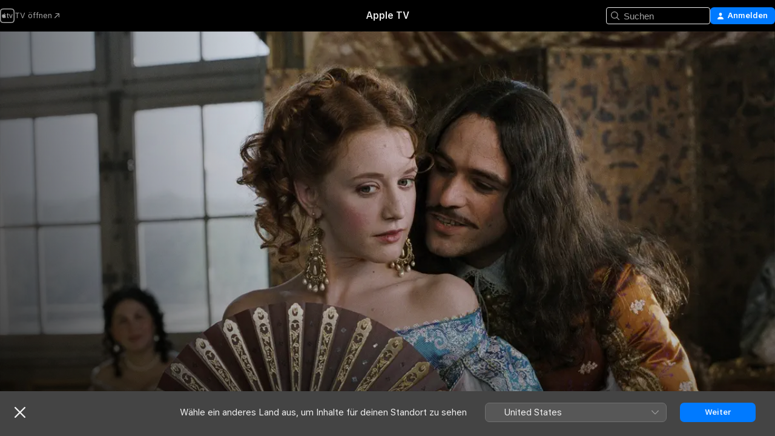

--- FILE ---
content_type: text/html
request_url: https://tv.apple.com/de/movie/moliere/umc.cmc.g56f2dupnmjcmoc36ra2ol1f
body_size: 27991
content:
<!DOCTYPE html>
<html dir="ltr" lang="de-DE">
    <head>
        <meta charset="utf-8" />
        <meta http-equiv="X-UA-Compatible" content="IE=edge" />
        <meta name="viewport" content="width=device-width,initial-scale=1" />
        <meta name="applicable-device" content="pc,mobile" />
        <meta name="referrer" content="strict-origin" />

        <link
            rel="apple-touch-icon"
            sizes="180x180"
            href="/assets/favicon/favicon-180.png"
        />
        <link
            rel="icon"
            type="image/png"
            sizes="32x32"
            href="/assets/favicon/favicon-32.png"
        />
        <link
            rel="icon"
            type="image/png"
            sizes="16x16"
            href="/assets/favicon/favicon-16.png"
        />
        <link rel="manifest" href="/manifest.json" />

        <title>‎Moliere - Apple TV</title><!-- HEAD_svelte-1f6k8o2_START --><meta name="version" content="2550.14.0-external"><!-- HEAD_svelte-1f6k8o2_END --><!-- HEAD_svelte-1frznod_START --><link rel="preconnect" href="//www.apple.com/wss/fonts" crossorigin="anonymous"><link rel="stylesheet" as="style" href="//www.apple.com/wss/fonts?families=SF+Pro,v4%7CSF+Pro+Icons,v1&amp;display=swap" type="text/css" referrerpolicy="strict-origin-when-cross-origin"><!-- HEAD_svelte-1frznod_END --><!-- HEAD_svelte-eg3hvx_START -->    <meta name="description" content="Frankreich, 1645: Der Schauspieler Jean-Baptiste Poquelin landet im Gefängnis, weil er seine Schulden nicht bezahlen kann. Für seine Entlassung sorgt …">  <link rel="canonical" href="https://tv.apple.com/de/movie/moliere/umc.cmc.g56f2dupnmjcmoc36ra2ol1f">       <meta name="apple:content_id" content="umc.cmc.g56f2dupnmjcmoc36ra2ol1f"> <meta name="apple:title" content="Moliere"> <meta name="apple:description" content="Abenteuer · Komödie">   <meta property="og:title" content="Moliere - Apple TV"> <meta property="og:description" content="Frankreich, 1645: Der Schauspieler Jean-Baptiste Poquelin landet im Gefängnis, weil er seine Schulden nicht bezahlen kann. Für seine Entlassung sorgt …"> <meta property="og:site_name" content="Apple TV"> <meta property="og:url" content="https://tv.apple.com/de/movie/moliere/umc.cmc.g56f2dupnmjcmoc36ra2ol1f"> <meta property="og:image" content="https://is1-ssl.mzstatic.com/image/thumb/Video128/v4/20/86/6e/20866ee6-9cce-5e47-ca51-2f0c920a6d7a/WW.jpg/1200x675CA.TVA23C01.jpg"> <meta property="og:image:secure_url" content="https://is1-ssl.mzstatic.com/image/thumb/Video128/v4/20/86/6e/20866ee6-9cce-5e47-ca51-2f0c920a6d7a/WW.jpg/1200x675CA.TVA23C01.jpg"> <meta property="og:image:alt" content="Moliere - Apple TV"> <meta property="og:image:width" content="1200"> <meta property="og:image:height" content="675"> <meta property="og:image:type" content="image/jpg"> <meta property="og:type" content="video.movie"> <meta property="og:locale" content="de_DE"> <meta property="og:video" content="https://play.itunes.apple.com/WebObjects/MZPlay.woa/hls/playlist.m3u8?cc=DE&amp;a=1362272310&amp;id=51701077&amp;l=de-DE&amp;aec=HD"> <meta property="og:video:secure_url" content="https://play.itunes.apple.com/WebObjects/MZPlay.woa/hls/playlist.m3u8?cc=DE&amp;a=1362272310&amp;id=51701077&amp;l=de-DE&amp;aec=HD"> <meta property="og:video:height" content="720"> <meta property="og:video:width" content="1280"> <meta property="og:video:type" content="application/x-mpegURL"> <meta property="og:video:actor" content="Romain Duris"><meta property="og:video:actor" content="Fabrice Luchini"><meta property="og:video:actor" content="Laura Morante"> <meta property="og:video:director" content="Laurent Tirard">  <meta property="og:video:release_date" content="2009-10-08T07:00:00.000Z"> <meta property="og:video:duration" content="7200">   <meta name="twitter:title" content="Moliere - Apple TV"> <meta name="twitter:description" content="Frankreich, 1645: Der Schauspieler Jean-Baptiste Poquelin landet im Gefängnis, weil er seine Schulden nicht bezahlen kann. Für seine Entlassung sorgt …"> <meta name="twitter:site" content="@AppleTV"> <meta name="twitter:image" content="https://is1-ssl.mzstatic.com/image/thumb/Video128/v4/20/86/6e/20866ee6-9cce-5e47-ca51-2f0c920a6d7a/WW.jpg/1200x675CA.TVA23C01.jpg"> <meta name="twitter:image:alt" content="Moliere - Apple TV"> <meta name="twitter:card" content="summary_large_image">    <script type="application/ld+json" data-svelte-h="svelte-akop8n">{
                "@context": "https://schema.org",
                "@id": "https://tv.apple.com/#organization",
                "@type": "Organization",
                "name": "Apple TV",
                "url": "https://tv.apple.com",
                "logo": "https://tv.apple.com/assets/knowledge-graph/tv.png",
                "sameAs": [
                    "https://www.wikidata.org/wiki/Q270285",
                    "https://twitter.com/AppleTV",
                    "https://www.instagram.com/appletv/",
                    "https://www.facebook.com/appletv/",
                    "https://www.youtube.com/AppleTV",
                    "https://giphy.com/appletv"
                ],
                "parentOrganization": {
                    "@type": "Organization",
                    "name": "Apple",
                    "@id": "https://www.apple.com/#organization",
                    "url": "https://www.apple.com/"
                }
            }</script>    <!-- HTML_TAG_START -->
                <script id=schema:movie type="application/ld+json">
                    {"@context":"https://schema.org","@type":"Movie","actor":[{"@type":"Person","name":"Romain Duris"},{"@type":"Person","name":"Fabrice Luchini"},{"@type":"Person","name":"Laura Morante"}],"datePublished":"2009-10-08T07:00:00.000Z","description":"Frankreich, 1645: Der Schauspieler Jean-Baptiste Poquelin landet im Gefängnis, weil er seine Schulden nicht bezahlen kann. Für seine Entlassung sorgt …","director":[{"@type":"Person","name":"Laurent Tirard"}],"image":"https://is1-ssl.mzstatic.com/image/thumb/Video128/v4/20/86/6e/20866ee6-9cce-5e47-ca51-2f0c920a6d7a/WW.jpg/1200x675CA.TVA23C01.jpg","name":"Moliere"}
                </script>
                <!-- HTML_TAG_END -->   <!-- HTML_TAG_START -->
                <script id=schema:breadcrumb-list name=schema:breadcrumb-list type="application/ld+json">
                    {"@context":"https://schema.org","@type":"BreadcrumbList","itemListElement":[{"@type":"ListItem","position":1,"item":{"@id":"https://tv.apple.com","name":"Apple TV"}},{"@type":"ListItem","position":2,"item":{"@id":"https://tv.apple.com/de/movie/moliere/umc.cmc.g56f2dupnmjcmoc36ra2ol1f","name":"Moliere"}}]}
                </script>
                <!-- HTML_TAG_END --> <!-- HEAD_svelte-eg3hvx_END -->
      <script type="module" crossorigin src="/assets/main~DCQmA0IneM.js"></script>
      <link rel="modulepreload" crossorigin href="/assets/CommerceModalContainer~ahkFHdAgIi.js">
      <link rel="stylesheet" crossorigin href="/assets/CommerceModalContainer~dMB8zhtE3w.css">
      <link rel="stylesheet" crossorigin href="/assets/main~C4ibcj_vaK.css">
      <script type="module">import.meta.url;import("_").catch(()=>1);async function* g(){};window.__vite_is_modern_browser=true;</script>
      <script type="module">!function(){if(window.__vite_is_modern_browser)return;console.warn("vite: loading legacy chunks, syntax error above and the same error below should be ignored");var e=document.getElementById("vite-legacy-polyfill"),n=document.createElement("script");n.src=e.src,n.onload=function(){System.import(document.getElementById('vite-legacy-entry').getAttribute('data-src'))},document.body.appendChild(n)}();</script>
    </head>
    <body>
        <script src="/assets/focus-visible/focus-visible.min.js"></script>
        <script
            async
            src="/includes/js-cdn/musickit/v3/amp/mediakit.js"
        ></script>
        <script
            type="module"
            async
            src="/includes/js-cdn/musickit/v3/components/musickit-components/musickit-components.esm.js"
        ></script>
        <script
            nomodule
            async
            src="/includes/js-cdn/musickit/v3/components/musickit-components/musickit-components.js"
        ></script>
        <svg style="display: none" xmlns="http://www.w3.org/2000/svg">
            <symbol id="play-circle-fill" viewBox="0 0 60 60">
                <path
                    class="icon-circle-fill__circle"
                    fill="var(--iconCircleFillBG, transparent)"
                    d="M30 60c16.411 0 30-13.617 30-30C60 13.588 46.382 0 29.971 0 13.588 0 .001 13.588.001 30c0 16.383 13.617 30 30 30Z"
                />
                <path
                    fill="var(--iconFillArrow, var(--keyColor, black))"
                    d="M24.411 41.853c-1.41.853-3.028.177-3.028-1.294V19.47c0-1.44 1.735-2.058 3.028-1.294l17.265 10.235a1.89 1.89 0 0 1 0 3.265L24.411 41.853Z"
                />
            </symbol>
        </svg>
        <div class="body-container">
               <div class="app-container svelte-ksk4wg" data-testid="app-container"><div data-testid="header" class="header header--color svelte-17u3p6w"><div class="header__contents svelte-17u3p6w"><div class="header__open svelte-17u3p6w"></div> <div class="header__tabs svelte-17u3p6w"></div> <div class="header__controls svelte-17u3p6w"><div class="header__search svelte-17u3p6w"><div class="search-input search-input--overrides svelte-1m14fku menu" data-testid="search-input"><div data-testid="amp-search-input" aria-controls="search-suggestions" aria-expanded="false" aria-haspopup="listbox" aria-owns="search-suggestions" class="search-input-container svelte-rg26q6" tabindex="-1" role=""><div class="flex-container svelte-rg26q6"><form id="search-input-form" class="svelte-rg26q6"><svg width="16" height="16" viewBox="0 0 16 16" class="search-svg" aria-hidden="true"><path d="M11.87 10.835q.027.022.051.047l3.864 3.863a.735.735 0 1 1-1.04 1.04l-3.863-3.864-.047-.051a6.667 6.667 0 1 1 1.035-1.035M6.667 12a5.333 5.333 0 1 0 0-10.667 5.333 5.333 0 0 0 0 10.667"></path></svg> <input value="" aria-autocomplete="list" aria-multiline="false" aria-controls="search-suggestions" aria-label="Search" placeholder="Suchen" spellcheck="false" autocomplete="off" autocorrect="off" autocapitalize="off" type="text" inputmode="search" class="search-input__text-field svelte-rg26q6" data-testid="search-input__text-field"></form> </div> <div data-testid="search-scope-bar"></div>   </div> </div></div> <div class="auth-content svelte-114v0sv" data-testid="auth-content"> <button tabindex="0" data-testid="sign-in-button" class="commerce-button signin svelte-jf121i"><svg width="10" height="11" viewBox="0 0 10 11" class="auth-icon"><path d="M5 5.295c-1.296 0-2.385-1.176-2.385-2.678C2.61 1.152 3.716 0 5 0c1.29 0 2.39 1.128 2.39 2.611C7.39 4.12 6.297 5.295 5 5.295M1.314 11C.337 11 0 10.698 0 10.144c0-1.55 1.929-3.685 5-3.685 3.065 0 5 2.135 5 3.685 0 .554-.337.856-1.314.856z"></path></svg> <span class="button-text">Anmelden</span> </button> </div></div></div>  </div>   <div id="scrollable-page" class="scrollable-page svelte-xmtc6f" data-main-content data-testid="main-section" aria-hidden="false"><main data-testid="main" class="svelte-1vdwh3d"><div class="content-container svelte-1vdwh3d" data-testid="content-container">    <div class="section svelte-190eab9" data-testid="section-container" aria-label=""><div class="section-content" data-testid="section-content"> <div class="product-header__wrapper svelte-119wsvk"><div class="product-header dark svelte-119wsvk" data-type="Movie" data-testid="product-header"><div class="superhero-lockup-container svelte-1etfiyq"><div class="artwork-container svelte-t4o8fn">  <div data-testid="artwork-component" class="artwork-component artwork-component--aspect-ratio artwork-component--orientation-landscape svelte-uduhys    artwork-component--fullwidth    artwork-component--has-borders" style="
            --artwork-bg-color: rgb(24,20,9);
            --aspect-ratio: 1.7777777777777777;
            --placeholder-bg-color: rgb(24,20,9);
       ">   <picture class="svelte-uduhys"><source sizes="1200px" srcset="https://is1-ssl.mzstatic.com/image/thumb/e4UGXRjou2pUp_MP4sTsEA/1200x675.webp 1200w,https://is1-ssl.mzstatic.com/image/thumb/e4UGXRjou2pUp_MP4sTsEA/1920x1080.webp 1920w" type="image/webp"> <source sizes="1200px" srcset="https://is1-ssl.mzstatic.com/image/thumb/e4UGXRjou2pUp_MP4sTsEA/1200x675-60.jpg 1200w,https://is1-ssl.mzstatic.com/image/thumb/e4UGXRjou2pUp_MP4sTsEA/1920x1080-60.jpg 1920w" type="image/jpeg"> <img alt="" class="artwork-component__contents artwork-component__image svelte-uduhys" src="/assets/artwork/1x1.gif" role="presentation" decoding="async" width="1200" height="675" fetchpriority="high" style="opacity: 1;"></picture> </div> <div class="video-container svelte-t4o8fn">  <div class="background-video svelte-15ycd5v" data-testid="background-video"><div class="video-control__container svelte-1mqmv95" data-testid="video-control-container" aria-hidden="true"><button class="video-control__pause svelte-1mqmv95" data-testid="video-control-pause" aria-hidden="true" aria-label="„Wiedergeben“-Vorschau" tabindex="0"><svg xmlns="http://www.w3.org/2000/svg" class="icon" viewBox="0 0 28 28"><path d="M14.504 26.946c6.83 0 12.442-5.612 12.442-12.442 0-6.843-5.612-12.454-12.455-12.454-6.83 0-12.441 5.611-12.441 12.454 0 6.83 5.611 12.442 12.454 12.442m0-.965c-6.348 0-11.49-5.142-11.49-11.477s5.142-11.49 11.477-11.49c6.348 0 11.49 5.155 11.49 11.49s-5.142 11.477-11.477 11.477m-2.475-6.5 7.287-4.393c.444-.28.444-.85 0-1.117l-7.287-4.443c-.432-.254-.965-.039-.965.431v9.09c0 .47.52.698.965.432"></path></svg></button> <button class="video-control__mute svelte-1mqmv95" data-testid="video-control-mute" aria-hidden="true" aria-label="„Ton ein“-Vorschau"><svg xmlns="http://www.w3.org/2000/svg" class="icon" viewBox="0 0 28 28"><path d="M14.504 26.946c6.83 0 12.442-5.612 12.442-12.442 0-6.843-5.612-12.454-12.455-12.454-6.83 0-12.441 5.611-12.441 12.454 0 6.83 5.611 12.442 12.454 12.442m0-.965c-6.348 0-11.49-5.142-11.49-11.477s5.142-11.49 11.477-11.49c6.348 0 11.49 5.155 11.49 11.49s-5.142 11.477-11.477 11.477m6.957-4.533c.152-.165.152-.393 0-.545L8.068 7.496a.383.383 0 0 0-.546 0 .36.36 0 0 0 0 .533l13.406 13.42c.14.152.393.164.533 0m-4.278-5.738V9.26c0-.291-.165-.532-.47-.532-.228 0-.38.127-.559.279L13.273 11.8zm-.47 4.507c.254 0 .394-.178.419-.419l.025-1.32-6.322-6.284h-.38c-.483.038-.89.47-.89.99v2.64c0 .635.483 1.118 1.092 1.118h2.159c.101 0 .177.025.254.088l3.084 2.933c.166.14.343.254.56.254"></path></svg></button>  </div> <amp-background-video fit="cover" muted aria-hidden="true"></amp-background-video></div></div>  </div> <div class="container dark svelte-1nh6wvs page-header"><article class="lockup svelte-1nh6wvs"><header class="svelte-1nh6wvs">  <h1 class="title  svelte-1nh6wvs">Moliere</h1>  <div class="metadata svelte-1nh6wvs"> <div style="display: contents; --metadata-list-line-clamp:1;"><span class="metadata-list svelte-i707bi" data-testid="metadata-list"><span>Film</span>  · <span>Abenteuer</span>  · <span>Komödie</span>  </span></div> <div style="display: contents; --display:contents; --opacity:1;"><ul class="badge-row light svelte-nd7koe" data-testid="metadata-badges"><li class="badge badge--rating rating--de_fsk_all svelte-nd7koe" aria-label="Freigegeben Ab 0 Jahren"><span aria-hidden="true" data-rating="Ab 0 Jahren" class="svelte-nd7koe"></span> </li> </ul></div></div></header> <div class="description svelte-1nh6wvs"><span class="svelte-1nh6wvs"><div style="display: contents; --moreTextColorOverride:var(--keyColor);">  <div class="truncate-wrapper svelte-1ji3yu5"><p data-testid="truncate-text" dir="auto" class="content svelte-1ji3yu5  title-3" style="--lines: 2; --line-height: var(--lineHeight, 16); --link-length: 4;"><!-- HTML_TAG_START -->Frankreich, 1645: Der Schauspieler Jean-Baptiste Poquelin landet im Gefängnis, weil er seine Schulden nicht bezahlen kann. Für seine Entlassung sorgt der reiche Jourdain, der eine Bedingung stellt: Poquelin soll ihm bei der Ausarbeitung und Darbietung eines Theaterstückes helfen, mit der Jourdain die junge Witwe Célimène erobern will. Dort findet er schon bald Gefallen an Jourdains Gattin Elmire.<!-- HTML_TAG_END --></p> </div> </div></span></div> <div class="details svelte-1nh6wvs"><span class="metadata-list svelte-i707bi" data-testid="metadata-list"><span>2009</span>  · <span>2h 0m</span>  </span> <div style="display: contents; --display:contents; --opacity:0.8;"><ul class="badge-row light svelte-nd7koe" data-testid="metadata-badges"><li class="badge badge--rotten-tomatoes fresh svelte-nd7koe" aria-label="Rotten Tomatoes-Bewertung 68"><span aria-hidden="true" class="svelte-nd7koe">68%</span> </li><li class="badge badge--hd svelte-nd7koe" aria-label="High Definition"><span aria-hidden="true" class="svelte-nd7koe"></span> </li> </ul></div></div> </article>    <div class="personnel svelte-1nh6wvs"><div><span class="personnel-title svelte-1nh6wvs">Hauptdarsteller:innen</span> <span class="personnel-list svelte-1nh6wvs"><span class="person svelte-1nh6wvs"><a href="https://tv.apple.com/de/person/romain-duris/umc.cpc.68p5hitedlzd0lvbs2iu4cftl" class="person-link svelte-1nh6wvs">Romain Duris</a><span class="person-separator svelte-1nh6wvs">,  </span></span><span class="person svelte-1nh6wvs"><a href="https://tv.apple.com/de/person/fabrice-luchini/umc.cpc.40u65c22zc5w0jcmd6okcdijt" class="person-link svelte-1nh6wvs">Fabrice Luchini</a><span class="person-separator svelte-1nh6wvs">,  </span></span><span class="person svelte-1nh6wvs"><a href="https://tv.apple.com/de/person/laura-morante/umc.cpc.39pwx3zllvdhy80myor886orj" class="person-link svelte-1nh6wvs">Laura Morante</a></span></span> </div><div><span class="personnel-title svelte-1nh6wvs">Regie</span> <span class="personnel-list svelte-1nh6wvs"><span class="person svelte-1nh6wvs"><a href="https://tv.apple.com/de/person/laurent-tirard/umc.cpc.76p1u96y9sn0m6gxyp2xjx7si" class="person-link svelte-1nh6wvs">Laurent Tirard</a></span></span> </div></div> </div> </div></div> </div></div> </div><div class="section svelte-190eab9   with-bottom-spacing   display-separator" data-testid="section-container" aria-label="Trailer"><div class="section-content" data-testid="section-content"><div class="rich-lockup-shelf-header svelte-1l4rc8w"><div class="header svelte-rnrb59">  <div class="header-title-wrapper svelte-rnrb59">   <h2 class="title svelte-rnrb59 title-link" data-testid="header-title"><a href="https://tv.apple.com/de/shelf/trailer/uts.col.Trailers.umc.cmc.g56f2dupnmjcmoc36ra2ol1f" class="title__button svelte-rnrb59" role="link" tabindex="0"><span class="dir-wrapper" dir="auto">Trailer</span> <svg xmlns="http://www.w3.org/2000/svg" class="chevron" viewBox="0 0 64 64" aria-hidden="true"><path d="M19.817 61.863c1.48 0 2.672-.515 3.702-1.546l24.243-23.63c1.352-1.385 1.996-2.737 2.028-4.443 0-1.674-.644-3.09-2.028-4.443L23.519 4.138c-1.03-.998-2.253-1.513-3.702-1.513-2.994 0-5.409 2.382-5.409 5.344 0 1.481.612 2.833 1.739 3.96l20.99 20.347-20.99 20.283c-1.127 1.126-1.739 2.478-1.739 3.96 0 2.93 2.415 5.344 5.409 5.344"></path></svg></a></h2> </div>   </div> </div> <div>   <div class="shelf"><section data-testid="shelf-component" class="shelf-grid shelf-grid--onhover svelte-12rmzef" style="
            --grid-max-content-xsmall: 200px; --grid-column-gap-xsmall: 10px; --grid-row-gap-xsmall: 24px; --grid-small: 3; --grid-column-gap-small: 20px; --grid-row-gap-small: 24px; --grid-medium: 4; --grid-column-gap-medium: 20px; --grid-row-gap-medium: 24px; --grid-large: 5; --grid-column-gap-large: 20px; --grid-row-gap-large: 24px; --grid-xlarge: 5; --grid-column-gap-xlarge: 20px; --grid-row-gap-xlarge: 24px;
            --grid-type: C;
            --grid-rows: 1;
            --standard-lockup-shadow-offset: 15px;
            
        "> <div class="shelf-grid__body svelte-12rmzef" data-testid="shelf-body">   <button disabled aria-label="Vorherige Seite" type="button" class="shelf-grid-nav__arrow shelf-grid-nav__arrow--left svelte-1xmivhv" data-testid="shelf-button-left" style="--offset: 0px;"><svg xmlns="http://www.w3.org/2000/svg" viewBox="0 0 9 31"><path d="M5.275 29.46a1.61 1.61 0 0 0 1.456 1.077c1.018 0 1.772-.737 1.772-1.737 0-.526-.277-1.186-.449-1.62l-4.68-11.912L8.05 3.363c.172-.442.45-1.116.45-1.625A1.7 1.7 0 0 0 6.728.002a1.6 1.6 0 0 0-1.456 1.09L.675 12.774c-.301.775-.677 1.744-.677 2.495 0 .754.376 1.705.677 2.498L5.272 29.46Z"></path></svg></button> <ul slot="shelf-content" class="shelf-grid__list shelf-grid__list--grid-type-C shelf-grid__list--grid-rows-1 svelte-12rmzef" role="list" tabindex="-1" data-testid="shelf-item-list">   <li class="shelf-grid__list-item svelte-12rmzef" data-index="0" aria-hidden="true"><div class="svelte-12rmzef"><div slot="item" class="svelte-5fmy7e">  <a class="lockup svelte-93u9ds lockup--with-action" href="https://tv.apple.com/de/clip/moliere/umc.cmc.1p5ansb8dssijzi83kxrs044s?targetId=umc.cmc.g56f2dupnmjcmoc36ra2ol1f&amp;targetType=Movie" aria-label="Moliere" data-testid="lockup" style="--lockup-aspect-ratio: 16/9; --lockup-border-radius: 14px; --lockup-chin-height: 30px;"><div class="grid svelte-93u9ds" data-testid="lockup-grid"><div class="artwork svelte-93u9ds" data-testid="artwork">  <div data-testid="artwork-component" class="artwork-component artwork-component--aspect-ratio artwork-component--orientation-landscape svelte-uduhys    artwork-component--fullwidth    artwork-component--has-borders" style="
            --artwork-bg-color: #655D40;
            --aspect-ratio: 1.5384615384615385;
            --placeholder-bg-color: #655D40;
       ">   <picture class="svelte-uduhys"><source sizes=" (max-width:1319px) 290px,(min-width:1320px) and (max-width:1679px) 340px,340px" srcset="https://is1-ssl.mzstatic.com/image/thumb/Video62/v4/42/cf/b3/42cfb3b9-7bb6-5879-41d4-405426da6330/Job5e6d063a-171f-4ce8-a6f0-6e07497c3dc3-99300456-PreviewImage_preview_image_video_sdr-Time1521671442527.png/290x193KF.TVALC02.webp?color=655D40&amp;style=m 290w,https://is1-ssl.mzstatic.com/image/thumb/Video62/v4/42/cf/b3/42cfb3b9-7bb6-5879-41d4-405426da6330/Job5e6d063a-171f-4ce8-a6f0-6e07497c3dc3-99300456-PreviewImage_preview_image_video_sdr-Time1521671442527.png/340x221KF.TVALC02.webp?color=655D40&amp;style=m 340w,https://is1-ssl.mzstatic.com/image/thumb/Video62/v4/42/cf/b3/42cfb3b9-7bb6-5879-41d4-405426da6330/Job5e6d063a-171f-4ce8-a6f0-6e07497c3dc3-99300456-PreviewImage_preview_image_video_sdr-Time1521671442527.png/580x386KF.TVALC02.webp?color=655D40&amp;style=m 580w,https://is1-ssl.mzstatic.com/image/thumb/Video62/v4/42/cf/b3/42cfb3b9-7bb6-5879-41d4-405426da6330/Job5e6d063a-171f-4ce8-a6f0-6e07497c3dc3-99300456-PreviewImage_preview_image_video_sdr-Time1521671442527.png/680x442KF.TVALC02.webp?color=655D40&amp;style=m 680w" type="image/webp"> <source sizes=" (max-width:1319px) 290px,(min-width:1320px) and (max-width:1679px) 340px,340px" srcset="https://is1-ssl.mzstatic.com/image/thumb/Video62/v4/42/cf/b3/42cfb3b9-7bb6-5879-41d4-405426da6330/Job5e6d063a-171f-4ce8-a6f0-6e07497c3dc3-99300456-PreviewImage_preview_image_video_sdr-Time1521671442527.png/290x193KF.TVALC02-60.jpg?color=655D40&amp;style=m 290w,https://is1-ssl.mzstatic.com/image/thumb/Video62/v4/42/cf/b3/42cfb3b9-7bb6-5879-41d4-405426da6330/Job5e6d063a-171f-4ce8-a6f0-6e07497c3dc3-99300456-PreviewImage_preview_image_video_sdr-Time1521671442527.png/340x221KF.TVALC02-60.jpg?color=655D40&amp;style=m 340w,https://is1-ssl.mzstatic.com/image/thumb/Video62/v4/42/cf/b3/42cfb3b9-7bb6-5879-41d4-405426da6330/Job5e6d063a-171f-4ce8-a6f0-6e07497c3dc3-99300456-PreviewImage_preview_image_video_sdr-Time1521671442527.png/580x386KF.TVALC02-60.jpg?color=655D40&amp;style=m 580w,https://is1-ssl.mzstatic.com/image/thumb/Video62/v4/42/cf/b3/42cfb3b9-7bb6-5879-41d4-405426da6330/Job5e6d063a-171f-4ce8-a6f0-6e07497c3dc3-99300456-PreviewImage_preview_image_video_sdr-Time1521671442527.png/680x442KF.TVALC02-60.jpg?color=655D40&amp;style=m 680w" type="image/jpeg"> <img alt="Moliere" class="artwork-component__contents artwork-component__image svelte-uduhys" loading="lazy" src="/assets/artwork/1x1.gif" decoding="async" width="340" height="221" fetchpriority="auto" style="opacity: 1;"></picture> </div></div>  <div class="metadata svelte-w6gptj"><div class="legibility-gradient svelte-w6gptj"></div> <div class="title svelte-w6gptj">Moliere</div> <div class="progress-and-attribution svelte-gsgqar"><div class="play-state svelte-gsgqar"><svg xmlns="http://www.w3.org/2000/svg" viewBox="0 0 89.893 120" class="play-icon"><path d="M12.461 94.439c0 5.33 3.149 7.927 6.94 7.927 1.617 0 3.36-.495 5.005-1.409l57.665-33.658c4.198-2.469 5.903-4.317 5.903-7.331 0-3.013-1.705-4.861-5.903-7.33L24.406 18.98c-1.645-.915-3.388-1.41-5.005-1.41-3.791 0-6.94 2.598-6.94 7.927z"></path></svg></div>  <div class="duration svelte-gsgqar">Abenteuer</div> <div class="context-menu svelte-gsgqar"><amp-contextual-menu-button config="[object Object]" class="svelte-1sn4kz"> <span aria-label="MEHR" class="more-button svelte-1sn4kz more-button--platter" data-testid="more-button" slot="trigger-content"><svg width="28" height="28" viewBox="0 0 28 28" class="glyph" xmlns="http://www.w3.org/2000/svg"><circle fill="var(--iconCircleFill, transparent)" cx="14" cy="14" r="14"></circle><path fill="var(--iconEllipsisFill, white)" d="M10.105 14c0-.87-.687-1.55-1.564-1.55-.862 0-1.557.695-1.557 1.55 0 .848.695 1.55 1.557 1.55.855 0 1.564-.702 1.564-1.55zm5.437 0c0-.87-.68-1.55-1.542-1.55A1.55 1.55 0 0012.45 14c0 .848.695 1.55 1.55 1.55.848 0 1.542-.702 1.542-1.55zm5.474 0c0-.87-.687-1.55-1.557-1.55-.87 0-1.564.695-1.564 1.55 0 .848.694 1.55 1.564 1.55.848 0 1.557-.702 1.557-1.55z"></path></svg></span> </amp-contextual-menu-button></div> </div></div>  </div> </a></div> </div></li> </ul> <button aria-label="Nächste Seite" type="button" class="shelf-grid-nav__arrow shelf-grid-nav__arrow--right svelte-1xmivhv" data-testid="shelf-button-right" style="--offset: 0px;"><svg xmlns="http://www.w3.org/2000/svg" viewBox="0 0 9 31"><path d="M5.275 29.46a1.61 1.61 0 0 0 1.456 1.077c1.018 0 1.772-.737 1.772-1.737 0-.526-.277-1.186-.449-1.62l-4.68-11.912L8.05 3.363c.172-.442.45-1.116.45-1.625A1.7 1.7 0 0 0 6.728.002a1.6 1.6 0 0 0-1.456 1.09L.675 12.774c-.301.775-.677 1.744-.677 2.495 0 .754.376 1.705.677 2.498L5.272 29.46Z"></path></svg></button></div> </section> </div></div></div> </div><div class="section svelte-190eab9   with-bottom-spacing   display-separator" data-testid="section-container" aria-label="Ähnlich"><div class="section-content" data-testid="section-content"><div class="rich-lockup-shelf-header svelte-1l4rc8w"><div class="header svelte-rnrb59">  <div class="header-title-wrapper svelte-rnrb59">   <h2 class="title svelte-rnrb59 title-link" data-testid="header-title"><a href="https://tv.apple.com/de/shelf/ahnlich/uts.col.ContentRelated.umc.cmc.g56f2dupnmjcmoc36ra2ol1f" class="title__button svelte-rnrb59" role="link" tabindex="0"><span class="dir-wrapper" dir="auto">Ähnlich</span> <svg xmlns="http://www.w3.org/2000/svg" class="chevron" viewBox="0 0 64 64" aria-hidden="true"><path d="M19.817 61.863c1.48 0 2.672-.515 3.702-1.546l24.243-23.63c1.352-1.385 1.996-2.737 2.028-4.443 0-1.674-.644-3.09-2.028-4.443L23.519 4.138c-1.03-.998-2.253-1.513-3.702-1.513-2.994 0-5.409 2.382-5.409 5.344 0 1.481.612 2.833 1.739 3.96l20.99 20.347-20.99 20.283c-1.127 1.126-1.739 2.478-1.739 3.96 0 2.93 2.415 5.344 5.409 5.344"></path></svg></a></h2> </div>   </div> </div> <div>   <div class="shelf"><section data-testid="shelf-component" class="shelf-grid shelf-grid--onhover svelte-12rmzef" style="
            --grid-max-content-xsmall: 144px; --grid-column-gap-xsmall: 10px; --grid-row-gap-xsmall: 24px; --grid-small: 5; --grid-column-gap-small: 20px; --grid-row-gap-small: 24px; --grid-medium: 6; --grid-column-gap-medium: 20px; --grid-row-gap-medium: 24px; --grid-large: 8; --grid-column-gap-large: 20px; --grid-row-gap-large: 24px; --grid-xlarge: 8; --grid-column-gap-xlarge: 20px; --grid-row-gap-xlarge: 24px;
            --grid-type: I;
            --grid-rows: 1;
            --standard-lockup-shadow-offset: 15px;
            
        "> <div class="shelf-grid__body svelte-12rmzef" data-testid="shelf-body">   <button disabled aria-label="Vorherige Seite" type="button" class="shelf-grid-nav__arrow shelf-grid-nav__arrow--left svelte-1xmivhv" data-testid="shelf-button-left" style="--offset: 0px;"><svg xmlns="http://www.w3.org/2000/svg" viewBox="0 0 9 31"><path d="M5.275 29.46a1.61 1.61 0 0 0 1.456 1.077c1.018 0 1.772-.737 1.772-1.737 0-.526-.277-1.186-.449-1.62l-4.68-11.912L8.05 3.363c.172-.442.45-1.116.45-1.625A1.7 1.7 0 0 0 6.728.002a1.6 1.6 0 0 0-1.456 1.09L.675 12.774c-.301.775-.677 1.744-.677 2.495 0 .754.376 1.705.677 2.498L5.272 29.46Z"></path></svg></button> <ul slot="shelf-content" class="shelf-grid__list shelf-grid__list--grid-type-I shelf-grid__list--grid-rows-1 svelte-12rmzef" role="list" tabindex="-1" data-testid="shelf-item-list">   <li class="shelf-grid__list-item svelte-12rmzef" data-index="0" aria-hidden="true"><div class="svelte-12rmzef"><div slot="item" class="svelte-5fmy7e">  <a class="lockup svelte-93u9ds" href="https://tv.apple.com/de/movie/die-drei-musketiere---dartagnan/umc.cmc.7b5rmwib5nj89o9ff0p8hc8xo" aria-label="Die Drei Musketiere - D'Artagnan" data-testid="lockup" style="--lockup-aspect-ratio: 2/3; --lockup-border-radius: 14px; --lockup-chin-height: 0px;"><div class="grid svelte-93u9ds grid--no-chin" data-testid="lockup-grid"><div class="artwork svelte-93u9ds" data-testid="artwork">  <div data-testid="artwork-component" class="artwork-component artwork-component--aspect-ratio artwork-component--orientation-portrait svelte-uduhys    artwork-component--fullwidth    artwork-component--has-borders" style="
            --artwork-bg-color: rgb(219,200,171);
            --aspect-ratio: 0.6666666666666666;
            --placeholder-bg-color: rgb(219,200,171);
       ">   <picture class="svelte-uduhys"><source sizes="225px" srcset="https://is1-ssl.mzstatic.com/image/thumb/H0nogmzE5siQse9xn1BtJA/225x338CA.TVA23C01.webp 225w,https://is1-ssl.mzstatic.com/image/thumb/H0nogmzE5siQse9xn1BtJA/450x676CA.TVA23C01.webp 450w" type="image/webp"> <source sizes="225px" srcset="https://is1-ssl.mzstatic.com/image/thumb/H0nogmzE5siQse9xn1BtJA/225x338CA.TVA23C01-60.jpg 225w,https://is1-ssl.mzstatic.com/image/thumb/H0nogmzE5siQse9xn1BtJA/450x676CA.TVA23C01-60.jpg 450w" type="image/jpeg"> <img alt="Die Drei Musketiere - D'Artagnan" class="artwork-component__contents artwork-component__image svelte-uduhys" loading="lazy" src="/assets/artwork/1x1.gif" decoding="async" width="225" height="337" fetchpriority="auto" style="opacity: 1;"></picture> </div></div>     <div class="lockup-scrim svelte-rdhtgn" data-testid="lockup-scrim"></div> <div class="lockup-context-menu svelte-1vr883s" data-testid="lockup-context-menu"><amp-contextual-menu-button config="[object Object]" class="svelte-1sn4kz"> <span aria-label="MEHR" class="more-button svelte-1sn4kz more-button--platter  more-button--material" data-testid="more-button" slot="trigger-content"><svg width="28" height="28" viewBox="0 0 28 28" class="glyph" xmlns="http://www.w3.org/2000/svg"><circle fill="var(--iconCircleFill, transparent)" cx="14" cy="14" r="14"></circle><path fill="var(--iconEllipsisFill, white)" d="M10.105 14c0-.87-.687-1.55-1.564-1.55-.862 0-1.557.695-1.557 1.55 0 .848.695 1.55 1.557 1.55.855 0 1.564-.702 1.564-1.55zm5.437 0c0-.87-.68-1.55-1.542-1.55A1.55 1.55 0 0012.45 14c0 .848.695 1.55 1.55 1.55.848 0 1.542-.702 1.542-1.55zm5.474 0c0-.87-.687-1.55-1.557-1.55-.87 0-1.564.695-1.564 1.55 0 .848.694 1.55 1.564 1.55.848 0 1.557-.702 1.557-1.55z"></path></svg></span> </amp-contextual-menu-button></div></div> </a></div> </div></li>   <li class="shelf-grid__list-item svelte-12rmzef" data-index="1" aria-hidden="true"><div class="svelte-12rmzef"><div slot="item" class="svelte-5fmy7e">  <a class="lockup svelte-93u9ds" href="https://tv.apple.com/de/movie/mord-in-saint-tropez/umc.cmc.2wcpxypq2g9wkcthzm1pn4u8l" aria-label="Mord in Saint-Tropez" data-testid="lockup" style="--lockup-aspect-ratio: 2/3; --lockup-border-radius: 14px; --lockup-chin-height: 0px;"><div class="grid svelte-93u9ds grid--no-chin" data-testid="lockup-grid"><div class="artwork svelte-93u9ds" data-testid="artwork">  <div data-testid="artwork-component" class="artwork-component artwork-component--aspect-ratio artwork-component--orientation-portrait svelte-uduhys    artwork-component--fullwidth    artwork-component--has-borders" style="
            --artwork-bg-color: rgb(254,238,163);
            --aspect-ratio: 0.6666666666666666;
            --placeholder-bg-color: rgb(254,238,163);
       ">   <picture class="svelte-uduhys"><source sizes="225px" srcset="https://is1-ssl.mzstatic.com/image/thumb/Gz1Mvk7rsrbeUuz0BlJT0Q/225x338CA.TVA23C01.webp 225w,https://is1-ssl.mzstatic.com/image/thumb/Gz1Mvk7rsrbeUuz0BlJT0Q/450x676CA.TVA23C01.webp 450w" type="image/webp"> <source sizes="225px" srcset="https://is1-ssl.mzstatic.com/image/thumb/Gz1Mvk7rsrbeUuz0BlJT0Q/225x338CA.TVA23C01-60.jpg 225w,https://is1-ssl.mzstatic.com/image/thumb/Gz1Mvk7rsrbeUuz0BlJT0Q/450x676CA.TVA23C01-60.jpg 450w" type="image/jpeg"> <img alt="Mord in Saint-Tropez" class="artwork-component__contents artwork-component__image svelte-uduhys" loading="lazy" src="/assets/artwork/1x1.gif" decoding="async" width="225" height="337" fetchpriority="auto" style="opacity: 1;"></picture> </div></div>     <div class="lockup-scrim svelte-rdhtgn" data-testid="lockup-scrim"></div> <div class="lockup-context-menu svelte-1vr883s" data-testid="lockup-context-menu"><amp-contextual-menu-button config="[object Object]" class="svelte-1sn4kz"> <span aria-label="MEHR" class="more-button svelte-1sn4kz more-button--platter  more-button--material" data-testid="more-button" slot="trigger-content"><svg width="28" height="28" viewBox="0 0 28 28" class="glyph" xmlns="http://www.w3.org/2000/svg"><circle fill="var(--iconCircleFill, transparent)" cx="14" cy="14" r="14"></circle><path fill="var(--iconEllipsisFill, white)" d="M10.105 14c0-.87-.687-1.55-1.564-1.55-.862 0-1.557.695-1.557 1.55 0 .848.695 1.55 1.557 1.55.855 0 1.564-.702 1.564-1.55zm5.437 0c0-.87-.68-1.55-1.542-1.55A1.55 1.55 0 0012.45 14c0 .848.695 1.55 1.55 1.55.848 0 1.542-.702 1.542-1.55zm5.474 0c0-.87-.687-1.55-1.557-1.55-.87 0-1.564.695-1.564 1.55 0 .848.694 1.55 1.564 1.55.848 0 1.557-.702 1.557-1.55z"></path></svg></span> </amp-contextual-menu-button></div></div> </a></div> </div></li>   <li class="shelf-grid__list-item svelte-12rmzef" data-index="2" aria-hidden="true"><div class="svelte-12rmzef"><div slot="item" class="svelte-5fmy7e">  <a class="lockup svelte-93u9ds" href="https://tv.apple.com/de/movie/mein-fabelhaftes-verbrechen/umc.cmc.2jhkakiu25zn1atrbd2faqyrj" aria-label="Mein fabelhaftes Verbrechen" data-testid="lockup" style="--lockup-aspect-ratio: 2/3; --lockup-border-radius: 14px; --lockup-chin-height: 0px;"><div class="grid svelte-93u9ds grid--no-chin" data-testid="lockup-grid"><div class="artwork svelte-93u9ds" data-testid="artwork">  <div data-testid="artwork-component" class="artwork-component artwork-component--aspect-ratio artwork-component--orientation-portrait svelte-uduhys    artwork-component--fullwidth    artwork-component--has-borders" style="
            --artwork-bg-color: rgb(2,0,1);
            --aspect-ratio: 0.6666666666666666;
            --placeholder-bg-color: rgb(2,0,1);
       ">   <picture class="svelte-uduhys"><source sizes="225px" srcset="https://is1-ssl.mzstatic.com/image/thumb/Video116/v4/29/5c/32/295c3215-5458-9617-20fe-87a8e69897d2/WW.jpg/225x338CA.TVA23C01.webp 225w,https://is1-ssl.mzstatic.com/image/thumb/Video116/v4/29/5c/32/295c3215-5458-9617-20fe-87a8e69897d2/WW.jpg/450x676CA.TVA23C01.webp 450w" type="image/webp"> <source sizes="225px" srcset="https://is1-ssl.mzstatic.com/image/thumb/Video116/v4/29/5c/32/295c3215-5458-9617-20fe-87a8e69897d2/WW.jpg/225x338CA.TVA23C01-60.jpg 225w,https://is1-ssl.mzstatic.com/image/thumb/Video116/v4/29/5c/32/295c3215-5458-9617-20fe-87a8e69897d2/WW.jpg/450x676CA.TVA23C01-60.jpg 450w" type="image/jpeg"> <img alt="Mein fabelhaftes Verbrechen" class="artwork-component__contents artwork-component__image svelte-uduhys" loading="lazy" src="/assets/artwork/1x1.gif" decoding="async" width="225" height="337" fetchpriority="auto" style="opacity: 1;"></picture> </div></div>     <div class="lockup-scrim svelte-rdhtgn" data-testid="lockup-scrim"></div> <div class="lockup-context-menu svelte-1vr883s" data-testid="lockup-context-menu"><amp-contextual-menu-button config="[object Object]" class="svelte-1sn4kz"> <span aria-label="MEHR" class="more-button svelte-1sn4kz more-button--platter  more-button--material" data-testid="more-button" slot="trigger-content"><svg width="28" height="28" viewBox="0 0 28 28" class="glyph" xmlns="http://www.w3.org/2000/svg"><circle fill="var(--iconCircleFill, transparent)" cx="14" cy="14" r="14"></circle><path fill="var(--iconEllipsisFill, white)" d="M10.105 14c0-.87-.687-1.55-1.564-1.55-.862 0-1.557.695-1.557 1.55 0 .848.695 1.55 1.557 1.55.855 0 1.564-.702 1.564-1.55zm5.437 0c0-.87-.68-1.55-1.542-1.55A1.55 1.55 0 0012.45 14c0 .848.695 1.55 1.55 1.55.848 0 1.542-.702 1.542-1.55zm5.474 0c0-.87-.687-1.55-1.557-1.55-.87 0-1.564.695-1.564 1.55 0 .848.694 1.55 1.564 1.55.848 0 1.557-.702 1.557-1.55z"></path></svg></span> </amp-contextual-menu-button></div></div> </a></div> </div></li>   <li class="shelf-grid__list-item svelte-12rmzef" data-index="3" aria-hidden="true"><div class="svelte-12rmzef"><div slot="item" class="svelte-5fmy7e">  <a class="lockup svelte-93u9ds" href="https://tv.apple.com/de/movie/vorhang-auf-fur-cyrano/umc.cmc.1liwqy2dyivphx2852z7gn1ri" aria-label="Vorhang auf für Cyrano" data-testid="lockup" style="--lockup-aspect-ratio: 2/3; --lockup-border-radius: 14px; --lockup-chin-height: 0px;"><div class="grid svelte-93u9ds grid--no-chin" data-testid="lockup-grid"><div class="artwork svelte-93u9ds" data-testid="artwork">  <div data-testid="artwork-component" class="artwork-component artwork-component--aspect-ratio artwork-component--orientation-portrait svelte-uduhys    artwork-component--fullwidth    artwork-component--has-borders" style="
            --artwork-bg-color: rgb(0,0,0);
            --aspect-ratio: 0.6666666666666666;
            --placeholder-bg-color: rgb(0,0,0);
       ">   <picture class="svelte-uduhys"><source sizes="225px" srcset="https://is1-ssl.mzstatic.com/image/thumb/7F-yRe9ZPeMn_bm8Di2BWQ/225x338CA.TVA23C01.webp 225w,https://is1-ssl.mzstatic.com/image/thumb/7F-yRe9ZPeMn_bm8Di2BWQ/450x676CA.TVA23C01.webp 450w" type="image/webp"> <source sizes="225px" srcset="https://is1-ssl.mzstatic.com/image/thumb/7F-yRe9ZPeMn_bm8Di2BWQ/225x338CA.TVA23C01-60.jpg 225w,https://is1-ssl.mzstatic.com/image/thumb/7F-yRe9ZPeMn_bm8Di2BWQ/450x676CA.TVA23C01-60.jpg 450w" type="image/jpeg"> <img alt="Vorhang auf für Cyrano" class="artwork-component__contents artwork-component__image svelte-uduhys" loading="lazy" src="/assets/artwork/1x1.gif" decoding="async" width="225" height="337" fetchpriority="auto" style="opacity: 1;"></picture> </div></div>     <div class="lockup-scrim svelte-rdhtgn" data-testid="lockup-scrim"></div> <div class="lockup-context-menu svelte-1vr883s" data-testid="lockup-context-menu"><amp-contextual-menu-button config="[object Object]" class="svelte-1sn4kz"> <span aria-label="MEHR" class="more-button svelte-1sn4kz more-button--platter  more-button--material" data-testid="more-button" slot="trigger-content"><svg width="28" height="28" viewBox="0 0 28 28" class="glyph" xmlns="http://www.w3.org/2000/svg"><circle fill="var(--iconCircleFill, transparent)" cx="14" cy="14" r="14"></circle><path fill="var(--iconEllipsisFill, white)" d="M10.105 14c0-.87-.687-1.55-1.564-1.55-.862 0-1.557.695-1.557 1.55 0 .848.695 1.55 1.557 1.55.855 0 1.564-.702 1.564-1.55zm5.437 0c0-.87-.68-1.55-1.542-1.55A1.55 1.55 0 0012.45 14c0 .848.695 1.55 1.55 1.55.848 0 1.542-.702 1.542-1.55zm5.474 0c0-.87-.687-1.55-1.557-1.55-.87 0-1.564.695-1.564 1.55 0 .848.694 1.55 1.564 1.55.848 0 1.557-.702 1.557-1.55z"></path></svg></span> </amp-contextual-menu-button></div></div> </a></div> </div></li>   <li class="shelf-grid__list-item svelte-12rmzef" data-index="4" aria-hidden="true"><div class="svelte-12rmzef"><div slot="item" class="svelte-5fmy7e">  <a class="lockup svelte-93u9ds" href="https://tv.apple.com/de/movie/die-drei-musketiere---milady/umc.cmc.1frwlaceqc9l607ajsj6klomh" aria-label="Die Drei Musketiere - Milady" data-testid="lockup" style="--lockup-aspect-ratio: 2/3; --lockup-border-radius: 14px; --lockup-chin-height: 0px;"><div class="grid svelte-93u9ds grid--no-chin" data-testid="lockup-grid"><div class="artwork svelte-93u9ds" data-testid="artwork">  <div data-testid="artwork-component" class="artwork-component artwork-component--aspect-ratio artwork-component--orientation-portrait svelte-uduhys    artwork-component--fullwidth    artwork-component--has-borders" style="
            --artwork-bg-color: rgb(39,9,19);
            --aspect-ratio: 0.6666666666666666;
            --placeholder-bg-color: rgb(39,9,19);
       ">   <picture class="svelte-uduhys"><source sizes="225px" srcset="https://is1-ssl.mzstatic.com/image/thumb/Video122/v4/f0/58/10/f058100c-f189-8e4e-3e62-94eb54bae83b/ConstantinFilm_C00021786.jpg/225x338CA.TVA23C01.webp 225w,https://is1-ssl.mzstatic.com/image/thumb/Video122/v4/f0/58/10/f058100c-f189-8e4e-3e62-94eb54bae83b/ConstantinFilm_C00021786.jpg/450x676CA.TVA23C01.webp 450w" type="image/webp"> <source sizes="225px" srcset="https://is1-ssl.mzstatic.com/image/thumb/Video122/v4/f0/58/10/f058100c-f189-8e4e-3e62-94eb54bae83b/ConstantinFilm_C00021786.jpg/225x338CA.TVA23C01-60.jpg 225w,https://is1-ssl.mzstatic.com/image/thumb/Video122/v4/f0/58/10/f058100c-f189-8e4e-3e62-94eb54bae83b/ConstantinFilm_C00021786.jpg/450x676CA.TVA23C01-60.jpg 450w" type="image/jpeg"> <img alt="Die Drei Musketiere - Milady" class="artwork-component__contents artwork-component__image svelte-uduhys" loading="lazy" src="/assets/artwork/1x1.gif" decoding="async" width="225" height="337" fetchpriority="auto" style="opacity: 1;"></picture> </div></div>     <div class="lockup-scrim svelte-rdhtgn" data-testid="lockup-scrim"></div> <div class="lockup-context-menu svelte-1vr883s" data-testid="lockup-context-menu"><amp-contextual-menu-button config="[object Object]" class="svelte-1sn4kz"> <span aria-label="MEHR" class="more-button svelte-1sn4kz more-button--platter  more-button--material" data-testid="more-button" slot="trigger-content"><svg width="28" height="28" viewBox="0 0 28 28" class="glyph" xmlns="http://www.w3.org/2000/svg"><circle fill="var(--iconCircleFill, transparent)" cx="14" cy="14" r="14"></circle><path fill="var(--iconEllipsisFill, white)" d="M10.105 14c0-.87-.687-1.55-1.564-1.55-.862 0-1.557.695-1.557 1.55 0 .848.695 1.55 1.557 1.55.855 0 1.564-.702 1.564-1.55zm5.437 0c0-.87-.68-1.55-1.542-1.55A1.55 1.55 0 0012.45 14c0 .848.695 1.55 1.55 1.55.848 0 1.542-.702 1.542-1.55zm5.474 0c0-.87-.687-1.55-1.557-1.55-.87 0-1.564.695-1.564 1.55 0 .848.694 1.55 1.564 1.55.848 0 1.557-.702 1.557-1.55z"></path></svg></span> </amp-contextual-menu-button></div></div> </a></div> </div></li>   <li class="shelf-grid__list-item svelte-12rmzef" data-index="5" aria-hidden="true"><div class="svelte-12rmzef"><div slot="item" class="svelte-5fmy7e">  <a class="lockup svelte-93u9ds" href="https://tv.apple.com/de/movie/die-prinzessin-von-montpensier/umc.cmc.6k1j0ebxansfri0jhy421q74l" aria-label="Die Prinzessin von Montpensier" data-testid="lockup" style="--lockup-aspect-ratio: 2/3; --lockup-border-radius: 14px; --lockup-chin-height: 0px;"><div class="grid svelte-93u9ds grid--no-chin" data-testid="lockup-grid"><div class="artwork svelte-93u9ds" data-testid="artwork">  <div data-testid="artwork-component" class="artwork-component artwork-component--aspect-ratio artwork-component--orientation-portrait svelte-uduhys    artwork-component--fullwidth    artwork-component--has-borders" style="
            --artwork-bg-color: rgb(0,30,51);
            --aspect-ratio: 0.6666666666666666;
            --placeholder-bg-color: rgb(0,30,51);
       ">   <picture class="svelte-uduhys"><source sizes="225px" srcset="https://is1-ssl.mzstatic.com/image/thumb/60b_VGPARQQRGMLutiFtMA/225x338CA.TVA23C01.webp 225w,https://is1-ssl.mzstatic.com/image/thumb/60b_VGPARQQRGMLutiFtMA/450x676CA.TVA23C01.webp 450w" type="image/webp"> <source sizes="225px" srcset="https://is1-ssl.mzstatic.com/image/thumb/60b_VGPARQQRGMLutiFtMA/225x338CA.TVA23C01-60.jpg 225w,https://is1-ssl.mzstatic.com/image/thumb/60b_VGPARQQRGMLutiFtMA/450x676CA.TVA23C01-60.jpg 450w" type="image/jpeg"> <img alt="Die Prinzessin von Montpensier" class="artwork-component__contents artwork-component__image svelte-uduhys" loading="lazy" src="/assets/artwork/1x1.gif" decoding="async" width="225" height="337" fetchpriority="auto" style="opacity: 1;"></picture> </div></div>     <div class="lockup-scrim svelte-rdhtgn" data-testid="lockup-scrim"></div> <div class="lockup-context-menu svelte-1vr883s" data-testid="lockup-context-menu"><amp-contextual-menu-button config="[object Object]" class="svelte-1sn4kz"> <span aria-label="MEHR" class="more-button svelte-1sn4kz more-button--platter  more-button--material" data-testid="more-button" slot="trigger-content"><svg width="28" height="28" viewBox="0 0 28 28" class="glyph" xmlns="http://www.w3.org/2000/svg"><circle fill="var(--iconCircleFill, transparent)" cx="14" cy="14" r="14"></circle><path fill="var(--iconEllipsisFill, white)" d="M10.105 14c0-.87-.687-1.55-1.564-1.55-.862 0-1.557.695-1.557 1.55 0 .848.695 1.55 1.557 1.55.855 0 1.564-.702 1.564-1.55zm5.437 0c0-.87-.68-1.55-1.542-1.55A1.55 1.55 0 0012.45 14c0 .848.695 1.55 1.55 1.55.848 0 1.542-.702 1.542-1.55zm5.474 0c0-.87-.687-1.55-1.557-1.55-.87 0-1.564.695-1.564 1.55 0 .848.694 1.55 1.564 1.55.848 0 1.557-.702 1.557-1.55z"></path></svg></span> </amp-contextual-menu-button></div></div> </a></div> </div></li>   <li class="shelf-grid__list-item svelte-12rmzef" data-index="6" aria-hidden="true"><div class="svelte-12rmzef"><div slot="item" class="svelte-5fmy7e">  <a class="lockup svelte-93u9ds" href="https://tv.apple.com/de/movie/oss-117---liebesgru%C3%9Fe-aus-afrika/umc.cmc.2lxu9i6hqixezfs7dq4x3dyei" aria-label="OSS 117 - Liebesgrüße aus Afrika" data-testid="lockup" style="--lockup-aspect-ratio: 2/3; --lockup-border-radius: 14px; --lockup-chin-height: 0px;"><div class="grid svelte-93u9ds grid--no-chin" data-testid="lockup-grid"><div class="artwork svelte-93u9ds" data-testid="artwork">  <div data-testid="artwork-component" class="artwork-component artwork-component--aspect-ratio artwork-component--orientation-portrait svelte-uduhys    artwork-component--fullwidth    artwork-component--has-borders" style="
            --artwork-bg-color: rgb(249,241,221);
            --aspect-ratio: 0.6666666666666666;
            --placeholder-bg-color: rgb(249,241,221);
       ">   <picture class="svelte-uduhys"><source sizes="225px" srcset="https://is1-ssl.mzstatic.com/image/thumb/Video116/v4/46/34/f2/4634f25c-79fc-a955-6a05-1f18b1f4ab58/WW.png/225x338CA.TVA23C01.webp 225w,https://is1-ssl.mzstatic.com/image/thumb/Video116/v4/46/34/f2/4634f25c-79fc-a955-6a05-1f18b1f4ab58/WW.png/450x676CA.TVA23C01.webp 450w" type="image/webp"> <source sizes="225px" srcset="https://is1-ssl.mzstatic.com/image/thumb/Video116/v4/46/34/f2/4634f25c-79fc-a955-6a05-1f18b1f4ab58/WW.png/225x338CA.TVA23C01-60.jpg 225w,https://is1-ssl.mzstatic.com/image/thumb/Video116/v4/46/34/f2/4634f25c-79fc-a955-6a05-1f18b1f4ab58/WW.png/450x676CA.TVA23C01-60.jpg 450w" type="image/jpeg"> <img alt="OSS 117 - Liebesgrüße aus Afrika" class="artwork-component__contents artwork-component__image svelte-uduhys" loading="lazy" src="/assets/artwork/1x1.gif" decoding="async" width="225" height="337" fetchpriority="auto" style="opacity: 1;"></picture> </div></div>     <div class="lockup-scrim svelte-rdhtgn" data-testid="lockup-scrim"></div> <div class="lockup-context-menu svelte-1vr883s" data-testid="lockup-context-menu"><amp-contextual-menu-button config="[object Object]" class="svelte-1sn4kz"> <span aria-label="MEHR" class="more-button svelte-1sn4kz more-button--platter  more-button--material" data-testid="more-button" slot="trigger-content"><svg width="28" height="28" viewBox="0 0 28 28" class="glyph" xmlns="http://www.w3.org/2000/svg"><circle fill="var(--iconCircleFill, transparent)" cx="14" cy="14" r="14"></circle><path fill="var(--iconEllipsisFill, white)" d="M10.105 14c0-.87-.687-1.55-1.564-1.55-.862 0-1.557.695-1.557 1.55 0 .848.695 1.55 1.557 1.55.855 0 1.564-.702 1.564-1.55zm5.437 0c0-.87-.68-1.55-1.542-1.55A1.55 1.55 0 0012.45 14c0 .848.695 1.55 1.55 1.55.848 0 1.542-.702 1.542-1.55zm5.474 0c0-.87-.687-1.55-1.557-1.55-.87 0-1.564.695-1.564 1.55 0 .848.694 1.55 1.564 1.55.848 0 1.557-.702 1.557-1.55z"></path></svg></span> </amp-contextual-menu-button></div></div> </a></div> </div></li>   <li class="shelf-grid__list-item svelte-12rmzef" data-index="7" aria-hidden="true"><div class="svelte-12rmzef"><div slot="item" class="svelte-5fmy7e">  <a class="lockup svelte-93u9ds" href="https://tv.apple.com/de/movie/oss-117-er-selbst-ist-sich-genug/umc.cmc.5dt9l9nu8q69qsdhzmvm37de5" aria-label="OSS 117: Er selbst ist sich genug" data-testid="lockup" style="--lockup-aspect-ratio: 2/3; --lockup-border-radius: 14px; --lockup-chin-height: 0px;"><div class="grid svelte-93u9ds grid--no-chin" data-testid="lockup-grid"><div class="artwork svelte-93u9ds" data-testid="artwork">  <div data-testid="artwork-component" class="artwork-component artwork-component--aspect-ratio artwork-component--orientation-portrait svelte-uduhys    artwork-component--fullwidth    artwork-component--has-borders" style="
            --artwork-bg-color: rgb(255,255,255);
            --aspect-ratio: 0.6666666666666666;
            --placeholder-bg-color: rgb(255,255,255);
       ">   <picture class="svelte-uduhys"><source sizes="225px" srcset="https://is1-ssl.mzstatic.com/image/thumb/Video126/v4/dc/b8/cb/dcb8cb37-421b-1d5f-758d-8ca1c3e66bff/WW.jpg/225x338CA.TVA23C01.webp 225w,https://is1-ssl.mzstatic.com/image/thumb/Video126/v4/dc/b8/cb/dcb8cb37-421b-1d5f-758d-8ca1c3e66bff/WW.jpg/450x676CA.TVA23C01.webp 450w" type="image/webp"> <source sizes="225px" srcset="https://is1-ssl.mzstatic.com/image/thumb/Video126/v4/dc/b8/cb/dcb8cb37-421b-1d5f-758d-8ca1c3e66bff/WW.jpg/225x338CA.TVA23C01-60.jpg 225w,https://is1-ssl.mzstatic.com/image/thumb/Video126/v4/dc/b8/cb/dcb8cb37-421b-1d5f-758d-8ca1c3e66bff/WW.jpg/450x676CA.TVA23C01-60.jpg 450w" type="image/jpeg"> <img alt="OSS 117: Er selbst ist sich genug" class="artwork-component__contents artwork-component__image svelte-uduhys" loading="lazy" src="/assets/artwork/1x1.gif" decoding="async" width="225" height="337" fetchpriority="auto" style="opacity: 1;"></picture> </div></div>     <div class="lockup-scrim svelte-rdhtgn" data-testid="lockup-scrim"></div> <div class="lockup-context-menu svelte-1vr883s" data-testid="lockup-context-menu"><amp-contextual-menu-button config="[object Object]" class="svelte-1sn4kz"> <span aria-label="MEHR" class="more-button svelte-1sn4kz more-button--platter  more-button--material" data-testid="more-button" slot="trigger-content"><svg width="28" height="28" viewBox="0 0 28 28" class="glyph" xmlns="http://www.w3.org/2000/svg"><circle fill="var(--iconCircleFill, transparent)" cx="14" cy="14" r="14"></circle><path fill="var(--iconEllipsisFill, white)" d="M10.105 14c0-.87-.687-1.55-1.564-1.55-.862 0-1.557.695-1.557 1.55 0 .848.695 1.55 1.557 1.55.855 0 1.564-.702 1.564-1.55zm5.437 0c0-.87-.68-1.55-1.542-1.55A1.55 1.55 0 0012.45 14c0 .848.695 1.55 1.55 1.55.848 0 1.542-.702 1.542-1.55zm5.474 0c0-.87-.687-1.55-1.557-1.55-.87 0-1.564.695-1.564 1.55 0 .848.694 1.55 1.564 1.55.848 0 1.557-.702 1.557-1.55z"></path></svg></span> </amp-contextual-menu-button></div></div> </a></div> </div></li>   <li class="shelf-grid__list-item svelte-12rmzef" data-index="8" aria-hidden="true"><div class="svelte-12rmzef"><div slot="item" class="svelte-5fmy7e">  <a class="lockup svelte-93u9ds" href="https://tv.apple.com/de/movie/oss-117---der-spion-der-sich-liebte/umc.cmc.2oqn49kyegehptgf0qcqhwxus" aria-label="OSS 117 - Der Spion, der sich liebte" data-testid="lockup" style="--lockup-aspect-ratio: 2/3; --lockup-border-radius: 14px; --lockup-chin-height: 0px;"><div class="grid svelte-93u9ds grid--no-chin" data-testid="lockup-grid"><div class="artwork svelte-93u9ds" data-testid="artwork">  <div data-testid="artwork-component" class="artwork-component artwork-component--aspect-ratio artwork-component--orientation-portrait svelte-uduhys    artwork-component--fullwidth    artwork-component--has-borders" style="
            --artwork-bg-color: rgb(235,92,10);
            --aspect-ratio: 0.6666666666666666;
            --placeholder-bg-color: rgb(235,92,10);
       ">   <picture class="svelte-uduhys"><source sizes="225px" srcset="https://is1-ssl.mzstatic.com/image/thumb/Video112/v4/a7/d0/a3/a7d0a39f-5d33-d4e4-9332-a19e24037d8b/WW-2.jpg/225x338CA.TVA23C01.webp 225w,https://is1-ssl.mzstatic.com/image/thumb/Video112/v4/a7/d0/a3/a7d0a39f-5d33-d4e4-9332-a19e24037d8b/WW-2.jpg/450x676CA.TVA23C01.webp 450w" type="image/webp"> <source sizes="225px" srcset="https://is1-ssl.mzstatic.com/image/thumb/Video112/v4/a7/d0/a3/a7d0a39f-5d33-d4e4-9332-a19e24037d8b/WW-2.jpg/225x338CA.TVA23C01-60.jpg 225w,https://is1-ssl.mzstatic.com/image/thumb/Video112/v4/a7/d0/a3/a7d0a39f-5d33-d4e4-9332-a19e24037d8b/WW-2.jpg/450x676CA.TVA23C01-60.jpg 450w" type="image/jpeg"> <img alt="OSS 117 - Der Spion, der sich liebte" class="artwork-component__contents artwork-component__image svelte-uduhys" loading="lazy" src="/assets/artwork/1x1.gif" decoding="async" width="225" height="337" fetchpriority="auto" style="opacity: 1;"></picture> </div></div>     <div class="lockup-scrim svelte-rdhtgn" data-testid="lockup-scrim"></div> <div class="lockup-context-menu svelte-1vr883s" data-testid="lockup-context-menu"><amp-contextual-menu-button config="[object Object]" class="svelte-1sn4kz"> <span aria-label="MEHR" class="more-button svelte-1sn4kz more-button--platter  more-button--material" data-testid="more-button" slot="trigger-content"><svg width="28" height="28" viewBox="0 0 28 28" class="glyph" xmlns="http://www.w3.org/2000/svg"><circle fill="var(--iconCircleFill, transparent)" cx="14" cy="14" r="14"></circle><path fill="var(--iconEllipsisFill, white)" d="M10.105 14c0-.87-.687-1.55-1.564-1.55-.862 0-1.557.695-1.557 1.55 0 .848.695 1.55 1.557 1.55.855 0 1.564-.702 1.564-1.55zm5.437 0c0-.87-.68-1.55-1.542-1.55A1.55 1.55 0 0012.45 14c0 .848.695 1.55 1.55 1.55.848 0 1.542-.702 1.542-1.55zm5.474 0c0-.87-.687-1.55-1.557-1.55-.87 0-1.564.695-1.564 1.55 0 .848.694 1.55 1.564 1.55.848 0 1.557-.702 1.557-1.55z"></path></svg></span> </amp-contextual-menu-button></div></div> </a></div> </div></li>   <li class="shelf-grid__list-item svelte-12rmzef placeholder" data-index="9" aria-hidden="true"></li>   <li class="shelf-grid__list-item svelte-12rmzef placeholder" data-index="10" aria-hidden="true"></li>   <li class="shelf-grid__list-item svelte-12rmzef placeholder" data-index="11" aria-hidden="true"></li>   <li class="shelf-grid__list-item svelte-12rmzef placeholder" data-index="12" aria-hidden="true"></li>   <li class="shelf-grid__list-item svelte-12rmzef placeholder" data-index="13" aria-hidden="true"></li>   <li class="shelf-grid__list-item svelte-12rmzef placeholder" data-index="14" aria-hidden="true"></li>   <li class="shelf-grid__list-item svelte-12rmzef placeholder" data-index="15" aria-hidden="true"></li>   <li class="shelf-grid__list-item svelte-12rmzef placeholder" data-index="16" aria-hidden="true"></li>   <li class="shelf-grid__list-item svelte-12rmzef placeholder" data-index="17" aria-hidden="true"></li>   <li class="shelf-grid__list-item svelte-12rmzef placeholder" data-index="18" aria-hidden="true"></li>   <li class="shelf-grid__list-item svelte-12rmzef placeholder" data-index="19" aria-hidden="true"></li> </ul> <button aria-label="Nächste Seite" type="button" class="shelf-grid-nav__arrow shelf-grid-nav__arrow--right svelte-1xmivhv" data-testid="shelf-button-right" style="--offset: 0px;"><svg xmlns="http://www.w3.org/2000/svg" viewBox="0 0 9 31"><path d="M5.275 29.46a1.61 1.61 0 0 0 1.456 1.077c1.018 0 1.772-.737 1.772-1.737 0-.526-.277-1.186-.449-1.62l-4.68-11.912L8.05 3.363c.172-.442.45-1.116.45-1.625A1.7 1.7 0 0 0 6.728.002a1.6 1.6 0 0 0-1.456 1.09L.675 12.774c-.301.775-.677 1.744-.677 2.495 0 .754.376 1.705.677 2.498L5.272 29.46Z"></path></svg></button></div> </section> </div></div></div> </div><div class="section svelte-190eab9   with-bottom-spacing   display-separator" data-testid="section-container" aria-label="Besetzung und Crew"><div class="section-content" data-testid="section-content"><div class="rich-lockup-shelf-header svelte-1l4rc8w"><div class="header svelte-rnrb59">  <div class="header-title-wrapper svelte-rnrb59">   <h2 class="title svelte-rnrb59 title-link" data-testid="header-title"><a href="https://tv.apple.com/de/shelf/besetzung-und-crew/uts.col.CastAndCrew.umc.cmc.g56f2dupnmjcmoc36ra2ol1f" class="title__button svelte-rnrb59" role="link" tabindex="0"><span class="dir-wrapper" dir="auto">Besetzung und Crew</span> <svg xmlns="http://www.w3.org/2000/svg" class="chevron" viewBox="0 0 64 64" aria-hidden="true"><path d="M19.817 61.863c1.48 0 2.672-.515 3.702-1.546l24.243-23.63c1.352-1.385 1.996-2.737 2.028-4.443 0-1.674-.644-3.09-2.028-4.443L23.519 4.138c-1.03-.998-2.253-1.513-3.702-1.513-2.994 0-5.409 2.382-5.409 5.344 0 1.481.612 2.833 1.739 3.96l20.99 20.347-20.99 20.283c-1.127 1.126-1.739 2.478-1.739 3.96 0 2.93 2.415 5.344 5.409 5.344"></path></svg></a></h2> </div>   </div> </div> <div>   <div class="shelf"><section data-testid="shelf-component" class="shelf-grid shelf-grid--onhover svelte-12rmzef" style="
            --grid-max-content-xsmall: 94px; --grid-column-gap-xsmall: 10px; --grid-row-gap-xsmall: 24px; --grid-small: 6; --grid-column-gap-small: 20px; --grid-row-gap-small: 24px; --grid-medium: 8; --grid-column-gap-medium: 20px; --grid-row-gap-medium: 24px; --grid-large: 10; --grid-column-gap-large: 20px; --grid-row-gap-large: 24px; --grid-xlarge: 10; --grid-column-gap-xlarge: 20px; --grid-row-gap-xlarge: 24px;
            --grid-type: H;
            --grid-rows: 1;
            --standard-lockup-shadow-offset: 15px;
            
        "> <div class="shelf-grid__body svelte-12rmzef" data-testid="shelf-body">   <button disabled aria-label="Vorherige Seite" type="button" class="shelf-grid-nav__arrow shelf-grid-nav__arrow--left svelte-1xmivhv" data-testid="shelf-button-left" style="--offset: 0px;"><svg xmlns="http://www.w3.org/2000/svg" viewBox="0 0 9 31"><path d="M5.275 29.46a1.61 1.61 0 0 0 1.456 1.077c1.018 0 1.772-.737 1.772-1.737 0-.526-.277-1.186-.449-1.62l-4.68-11.912L8.05 3.363c.172-.442.45-1.116.45-1.625A1.7 1.7 0 0 0 6.728.002a1.6 1.6 0 0 0-1.456 1.09L.675 12.774c-.301.775-.677 1.744-.677 2.495 0 .754.376 1.705.677 2.498L5.272 29.46Z"></path></svg></button> <ul slot="shelf-content" class="shelf-grid__list shelf-grid__list--grid-type-H shelf-grid__list--grid-rows-1 svelte-12rmzef" role="list" tabindex="-1" data-testid="shelf-item-list">   <li class="shelf-grid__list-item svelte-12rmzef" data-index="0" aria-hidden="true"><div class="svelte-12rmzef"><div slot="item" class="svelte-5fmy7e">  <a class="person-lockup svelte-1nokupd" href="https://tv.apple.com/de/person/romain-duris/umc.cpc.68p5hitedlzd0lvbs2iu4cftl" aria-label="Romain Duris" data-testid="person-lockup"><div class="artwork-container svelte-1nokupd">  <div data-testid="artwork-component" class="artwork-component artwork-component--aspect-ratio artwork-component--orientation-square svelte-uduhys    artwork-component--fullwidth    artwork-component--has-borders" style="
            --artwork-bg-color: rgb(191,184,178);
            --aspect-ratio: 1;
            --placeholder-bg-color: rgb(191,184,178);
       ">   <picture class="svelte-uduhys"><source sizes=" (max-width:999px) 160px,(min-width:1000px) and (max-width:1319px) 190px,(min-width:1320px) and (max-width:1679px) 220px,243px" srcset="https://is1-ssl.mzstatic.com/image/thumb/ddIf0xZ846mJvf4N8RPcWg/160x160bb.webp 160w,https://is1-ssl.mzstatic.com/image/thumb/ddIf0xZ846mJvf4N8RPcWg/190x190bb.webp 190w,https://is1-ssl.mzstatic.com/image/thumb/ddIf0xZ846mJvf4N8RPcWg/220x220bb.webp 220w,https://is1-ssl.mzstatic.com/image/thumb/ddIf0xZ846mJvf4N8RPcWg/243x243bb.webp 243w,https://is1-ssl.mzstatic.com/image/thumb/ddIf0xZ846mJvf4N8RPcWg/320x320bb.webp 320w,https://is1-ssl.mzstatic.com/image/thumb/ddIf0xZ846mJvf4N8RPcWg/380x380bb.webp 380w,https://is1-ssl.mzstatic.com/image/thumb/ddIf0xZ846mJvf4N8RPcWg/440x440bb.webp 440w,https://is1-ssl.mzstatic.com/image/thumb/ddIf0xZ846mJvf4N8RPcWg/486x486bb.webp 486w" type="image/webp"> <source sizes=" (max-width:999px) 160px,(min-width:1000px) and (max-width:1319px) 190px,(min-width:1320px) and (max-width:1679px) 220px,243px" srcset="https://is1-ssl.mzstatic.com/image/thumb/ddIf0xZ846mJvf4N8RPcWg/160x160bb-60.jpg 160w,https://is1-ssl.mzstatic.com/image/thumb/ddIf0xZ846mJvf4N8RPcWg/190x190bb-60.jpg 190w,https://is1-ssl.mzstatic.com/image/thumb/ddIf0xZ846mJvf4N8RPcWg/220x220bb-60.jpg 220w,https://is1-ssl.mzstatic.com/image/thumb/ddIf0xZ846mJvf4N8RPcWg/243x243bb-60.jpg 243w,https://is1-ssl.mzstatic.com/image/thumb/ddIf0xZ846mJvf4N8RPcWg/320x320bb-60.jpg 320w,https://is1-ssl.mzstatic.com/image/thumb/ddIf0xZ846mJvf4N8RPcWg/380x380bb-60.jpg 380w,https://is1-ssl.mzstatic.com/image/thumb/ddIf0xZ846mJvf4N8RPcWg/440x440bb-60.jpg 440w,https://is1-ssl.mzstatic.com/image/thumb/ddIf0xZ846mJvf4N8RPcWg/486x486bb-60.jpg 486w" type="image/jpeg"> <img alt="" class="artwork-component__contents artwork-component__image svelte-uduhys" loading="lazy" src="/assets/artwork/1x1.gif" role="presentation" decoding="async" width="243" height="243" fetchpriority="auto" style="opacity: 1;"></picture> </div> </div> <div class="content-container svelte-1nokupd"><div class="title svelte-1nokupd" data-testid="person-title">Romain Duris</div> <div class="subtitle svelte-1nokupd" data-testid="person-subtitle">Jean-Baptiste Poquelin</div></div> </a></div> </div></li>   <li class="shelf-grid__list-item svelte-12rmzef" data-index="1" aria-hidden="true"><div class="svelte-12rmzef"><div slot="item" class="svelte-5fmy7e">  <a class="person-lockup svelte-1nokupd" href="https://tv.apple.com/de/person/fabrice-luchini/umc.cpc.40u65c22zc5w0jcmd6okcdijt" aria-label="Fabrice Luchini" data-testid="person-lockup"><div class="artwork-container svelte-1nokupd">  <div data-testid="artwork-component" class="artwork-component artwork-component--aspect-ratio artwork-component--orientation-square svelte-uduhys    artwork-component--fullwidth    artwork-component--has-borders" style="
            --artwork-bg-color: rgb(197,200,203);
            --aspect-ratio: 1;
            --placeholder-bg-color: rgb(197,200,203);
       ">   <picture class="svelte-uduhys"><source sizes=" (max-width:999px) 160px,(min-width:1000px) and (max-width:1319px) 190px,(min-width:1320px) and (max-width:1679px) 220px,243px" srcset="https://is1-ssl.mzstatic.com/image/thumb/GOLLFkiuIuev2E_I3sxGGw/160x160ve.webp 160w,https://is1-ssl.mzstatic.com/image/thumb/GOLLFkiuIuev2E_I3sxGGw/190x190ve.webp 190w,https://is1-ssl.mzstatic.com/image/thumb/GOLLFkiuIuev2E_I3sxGGw/220x220ve.webp 220w,https://is1-ssl.mzstatic.com/image/thumb/GOLLFkiuIuev2E_I3sxGGw/243x243ve.webp 243w,https://is1-ssl.mzstatic.com/image/thumb/GOLLFkiuIuev2E_I3sxGGw/320x320ve.webp 320w,https://is1-ssl.mzstatic.com/image/thumb/GOLLFkiuIuev2E_I3sxGGw/380x380ve.webp 380w,https://is1-ssl.mzstatic.com/image/thumb/GOLLFkiuIuev2E_I3sxGGw/440x440ve.webp 440w,https://is1-ssl.mzstatic.com/image/thumb/GOLLFkiuIuev2E_I3sxGGw/486x486ve.webp 486w" type="image/webp"> <source sizes=" (max-width:999px) 160px,(min-width:1000px) and (max-width:1319px) 190px,(min-width:1320px) and (max-width:1679px) 220px,243px" srcset="https://is1-ssl.mzstatic.com/image/thumb/GOLLFkiuIuev2E_I3sxGGw/160x160ve-60.jpg 160w,https://is1-ssl.mzstatic.com/image/thumb/GOLLFkiuIuev2E_I3sxGGw/190x190ve-60.jpg 190w,https://is1-ssl.mzstatic.com/image/thumb/GOLLFkiuIuev2E_I3sxGGw/220x220ve-60.jpg 220w,https://is1-ssl.mzstatic.com/image/thumb/GOLLFkiuIuev2E_I3sxGGw/243x243ve-60.jpg 243w,https://is1-ssl.mzstatic.com/image/thumb/GOLLFkiuIuev2E_I3sxGGw/320x320ve-60.jpg 320w,https://is1-ssl.mzstatic.com/image/thumb/GOLLFkiuIuev2E_I3sxGGw/380x380ve-60.jpg 380w,https://is1-ssl.mzstatic.com/image/thumb/GOLLFkiuIuev2E_I3sxGGw/440x440ve-60.jpg 440w,https://is1-ssl.mzstatic.com/image/thumb/GOLLFkiuIuev2E_I3sxGGw/486x486ve-60.jpg 486w" type="image/jpeg"> <img alt="" class="artwork-component__contents artwork-component__image svelte-uduhys" loading="lazy" src="/assets/artwork/1x1.gif" role="presentation" decoding="async" width="243" height="243" fetchpriority="auto" style="opacity: 1;"></picture> </div> </div> <div class="content-container svelte-1nokupd"><div class="title svelte-1nokupd" data-testid="person-title">Fabrice Luchini</div> <div class="subtitle svelte-1nokupd" data-testid="person-subtitle">M. Jourdain</div></div> </a></div> </div></li>   <li class="shelf-grid__list-item svelte-12rmzef" data-index="2" aria-hidden="true"><div class="svelte-12rmzef"><div slot="item" class="svelte-5fmy7e">  <a class="person-lockup svelte-1nokupd" href="https://tv.apple.com/de/person/laura-morante/umc.cpc.39pwx3zllvdhy80myor886orj" aria-label="Laura Morante" data-testid="person-lockup"><div class="artwork-container svelte-1nokupd">  <div data-testid="artwork-component" class="artwork-component artwork-component--aspect-ratio artwork-component--orientation-square svelte-uduhys    artwork-component--fullwidth    artwork-component--has-borders" style="
            --artwork-bg-color: rgb(41,16,11);
            --aspect-ratio: 1;
            --placeholder-bg-color: rgb(41,16,11);
       ">   <picture class="svelte-uduhys"><source sizes=" (max-width:999px) 160px,(min-width:1000px) and (max-width:1319px) 190px,(min-width:1320px) and (max-width:1679px) 220px,243px" srcset="https://is1-ssl.mzstatic.com/image/thumb/rbpdu8zToOtVdXyDnb4q-Q/160x160ve.webp 160w,https://is1-ssl.mzstatic.com/image/thumb/rbpdu8zToOtVdXyDnb4q-Q/190x190ve.webp 190w,https://is1-ssl.mzstatic.com/image/thumb/rbpdu8zToOtVdXyDnb4q-Q/220x220ve.webp 220w,https://is1-ssl.mzstatic.com/image/thumb/rbpdu8zToOtVdXyDnb4q-Q/243x243ve.webp 243w,https://is1-ssl.mzstatic.com/image/thumb/rbpdu8zToOtVdXyDnb4q-Q/320x320ve.webp 320w,https://is1-ssl.mzstatic.com/image/thumb/rbpdu8zToOtVdXyDnb4q-Q/380x380ve.webp 380w,https://is1-ssl.mzstatic.com/image/thumb/rbpdu8zToOtVdXyDnb4q-Q/440x440ve.webp 440w,https://is1-ssl.mzstatic.com/image/thumb/rbpdu8zToOtVdXyDnb4q-Q/486x486ve.webp 486w" type="image/webp"> <source sizes=" (max-width:999px) 160px,(min-width:1000px) and (max-width:1319px) 190px,(min-width:1320px) and (max-width:1679px) 220px,243px" srcset="https://is1-ssl.mzstatic.com/image/thumb/rbpdu8zToOtVdXyDnb4q-Q/160x160ve-60.jpg 160w,https://is1-ssl.mzstatic.com/image/thumb/rbpdu8zToOtVdXyDnb4q-Q/190x190ve-60.jpg 190w,https://is1-ssl.mzstatic.com/image/thumb/rbpdu8zToOtVdXyDnb4q-Q/220x220ve-60.jpg 220w,https://is1-ssl.mzstatic.com/image/thumb/rbpdu8zToOtVdXyDnb4q-Q/243x243ve-60.jpg 243w,https://is1-ssl.mzstatic.com/image/thumb/rbpdu8zToOtVdXyDnb4q-Q/320x320ve-60.jpg 320w,https://is1-ssl.mzstatic.com/image/thumb/rbpdu8zToOtVdXyDnb4q-Q/380x380ve-60.jpg 380w,https://is1-ssl.mzstatic.com/image/thumb/rbpdu8zToOtVdXyDnb4q-Q/440x440ve-60.jpg 440w,https://is1-ssl.mzstatic.com/image/thumb/rbpdu8zToOtVdXyDnb4q-Q/486x486ve-60.jpg 486w" type="image/jpeg"> <img alt="" class="artwork-component__contents artwork-component__image svelte-uduhys" loading="lazy" src="/assets/artwork/1x1.gif" role="presentation" decoding="async" width="243" height="243" fetchpriority="auto" style="opacity: 1;"></picture> </div> </div> <div class="content-container svelte-1nokupd"><div class="title svelte-1nokupd" data-testid="person-title">Laura Morante</div> <div class="subtitle svelte-1nokupd" data-testid="person-subtitle">Elmire Jourdain</div></div> </a></div> </div></li>   <li class="shelf-grid__list-item svelte-12rmzef" data-index="3" aria-hidden="true"><div class="svelte-12rmzef"><div slot="item" class="svelte-5fmy7e">  <a class="person-lockup svelte-1nokupd" href="https://tv.apple.com/de/person/edouard-baer/umc.cpc.744e1v2bo5qyho75ofkbl29ws" aria-label="Édouard Baer" data-testid="person-lockup"><div class="artwork-container svelte-1nokupd">  <div data-testid="artwork-component" class="artwork-component artwork-component--aspect-ratio artwork-component--orientation-square svelte-uduhys    artwork-component--fullwidth    artwork-component--has-borders" style="
            --artwork-bg-color: rgb(224,231,240);
            --aspect-ratio: 1;
            --placeholder-bg-color: rgb(224,231,240);
       ">   <picture class="svelte-uduhys"><source sizes=" (max-width:999px) 160px,(min-width:1000px) and (max-width:1319px) 190px,(min-width:1320px) and (max-width:1679px) 220px,243px" srcset="https://is1-ssl.mzstatic.com/image/thumb/c4-rMH0OHBHaXSrZqxcxRw/160x160ve.webp 160w,https://is1-ssl.mzstatic.com/image/thumb/c4-rMH0OHBHaXSrZqxcxRw/190x190ve.webp 190w,https://is1-ssl.mzstatic.com/image/thumb/c4-rMH0OHBHaXSrZqxcxRw/220x220ve.webp 220w,https://is1-ssl.mzstatic.com/image/thumb/c4-rMH0OHBHaXSrZqxcxRw/243x243ve.webp 243w,https://is1-ssl.mzstatic.com/image/thumb/c4-rMH0OHBHaXSrZqxcxRw/320x320ve.webp 320w,https://is1-ssl.mzstatic.com/image/thumb/c4-rMH0OHBHaXSrZqxcxRw/380x380ve.webp 380w,https://is1-ssl.mzstatic.com/image/thumb/c4-rMH0OHBHaXSrZqxcxRw/440x440ve.webp 440w,https://is1-ssl.mzstatic.com/image/thumb/c4-rMH0OHBHaXSrZqxcxRw/486x486ve.webp 486w" type="image/webp"> <source sizes=" (max-width:999px) 160px,(min-width:1000px) and (max-width:1319px) 190px,(min-width:1320px) and (max-width:1679px) 220px,243px" srcset="https://is1-ssl.mzstatic.com/image/thumb/c4-rMH0OHBHaXSrZqxcxRw/160x160ve-60.jpg 160w,https://is1-ssl.mzstatic.com/image/thumb/c4-rMH0OHBHaXSrZqxcxRw/190x190ve-60.jpg 190w,https://is1-ssl.mzstatic.com/image/thumb/c4-rMH0OHBHaXSrZqxcxRw/220x220ve-60.jpg 220w,https://is1-ssl.mzstatic.com/image/thumb/c4-rMH0OHBHaXSrZqxcxRw/243x243ve-60.jpg 243w,https://is1-ssl.mzstatic.com/image/thumb/c4-rMH0OHBHaXSrZqxcxRw/320x320ve-60.jpg 320w,https://is1-ssl.mzstatic.com/image/thumb/c4-rMH0OHBHaXSrZqxcxRw/380x380ve-60.jpg 380w,https://is1-ssl.mzstatic.com/image/thumb/c4-rMH0OHBHaXSrZqxcxRw/440x440ve-60.jpg 440w,https://is1-ssl.mzstatic.com/image/thumb/c4-rMH0OHBHaXSrZqxcxRw/486x486ve-60.jpg 486w" type="image/jpeg"> <img alt="" class="artwork-component__contents artwork-component__image svelte-uduhys" loading="lazy" src="/assets/artwork/1x1.gif" role="presentation" decoding="async" width="243" height="243" fetchpriority="auto" style="opacity: 1;"></picture> </div> </div> <div class="content-container svelte-1nokupd"><div class="title svelte-1nokupd" data-testid="person-title">Édouard Baer</div> <div class="subtitle svelte-1nokupd" data-testid="person-subtitle">Dorante</div></div> </a></div> </div></li>   <li class="shelf-grid__list-item svelte-12rmzef" data-index="4" aria-hidden="true"><div class="svelte-12rmzef"><div slot="item" class="svelte-5fmy7e">  <a class="person-lockup svelte-1nokupd" href="https://tv.apple.com/de/person/ludivine-sagnier/umc.cpc.6cmri7juxf8kwjssumb7zijx7" aria-label="Ludivine Sagnier" data-testid="person-lockup"><div class="artwork-container svelte-1nokupd">  <div data-testid="artwork-component" class="artwork-component artwork-component--aspect-ratio artwork-component--orientation-square svelte-uduhys    artwork-component--fullwidth    artwork-component--has-borders" style="
            --artwork-bg-color: rgb(32,30,27);
            --aspect-ratio: 1;
            --placeholder-bg-color: rgb(32,30,27);
       ">   <picture class="svelte-uduhys"><source sizes=" (max-width:999px) 160px,(min-width:1000px) and (max-width:1319px) 190px,(min-width:1320px) and (max-width:1679px) 220px,243px" srcset="https://is1-ssl.mzstatic.com/image/thumb/a4QdDoNmomQzFqrUkkOQtg/160x160ve.webp 160w,https://is1-ssl.mzstatic.com/image/thumb/a4QdDoNmomQzFqrUkkOQtg/190x190ve.webp 190w,https://is1-ssl.mzstatic.com/image/thumb/a4QdDoNmomQzFqrUkkOQtg/220x220ve.webp 220w,https://is1-ssl.mzstatic.com/image/thumb/a4QdDoNmomQzFqrUkkOQtg/243x243ve.webp 243w,https://is1-ssl.mzstatic.com/image/thumb/a4QdDoNmomQzFqrUkkOQtg/320x320ve.webp 320w,https://is1-ssl.mzstatic.com/image/thumb/a4QdDoNmomQzFqrUkkOQtg/380x380ve.webp 380w,https://is1-ssl.mzstatic.com/image/thumb/a4QdDoNmomQzFqrUkkOQtg/440x440ve.webp 440w,https://is1-ssl.mzstatic.com/image/thumb/a4QdDoNmomQzFqrUkkOQtg/486x486ve.webp 486w" type="image/webp"> <source sizes=" (max-width:999px) 160px,(min-width:1000px) and (max-width:1319px) 190px,(min-width:1320px) and (max-width:1679px) 220px,243px" srcset="https://is1-ssl.mzstatic.com/image/thumb/a4QdDoNmomQzFqrUkkOQtg/160x160ve-60.jpg 160w,https://is1-ssl.mzstatic.com/image/thumb/a4QdDoNmomQzFqrUkkOQtg/190x190ve-60.jpg 190w,https://is1-ssl.mzstatic.com/image/thumb/a4QdDoNmomQzFqrUkkOQtg/220x220ve-60.jpg 220w,https://is1-ssl.mzstatic.com/image/thumb/a4QdDoNmomQzFqrUkkOQtg/243x243ve-60.jpg 243w,https://is1-ssl.mzstatic.com/image/thumb/a4QdDoNmomQzFqrUkkOQtg/320x320ve-60.jpg 320w,https://is1-ssl.mzstatic.com/image/thumb/a4QdDoNmomQzFqrUkkOQtg/380x380ve-60.jpg 380w,https://is1-ssl.mzstatic.com/image/thumb/a4QdDoNmomQzFqrUkkOQtg/440x440ve-60.jpg 440w,https://is1-ssl.mzstatic.com/image/thumb/a4QdDoNmomQzFqrUkkOQtg/486x486ve-60.jpg 486w" type="image/jpeg"> <img alt="" class="artwork-component__contents artwork-component__image svelte-uduhys" loading="lazy" src="/assets/artwork/1x1.gif" role="presentation" decoding="async" width="243" height="243" fetchpriority="auto" style="opacity: 1;"></picture> </div> </div> <div class="content-container svelte-1nokupd"><div class="title svelte-1nokupd" data-testid="person-title">Ludivine Sagnier</div> <div class="subtitle svelte-1nokupd" data-testid="person-subtitle">Célimène</div></div> </a></div> </div></li>   <li class="shelf-grid__list-item svelte-12rmzef" data-index="5" aria-hidden="true"><div class="svelte-12rmzef"><div slot="item" class="svelte-5fmy7e">  <a class="person-lockup svelte-1nokupd" href="https://tv.apple.com/de/person/fanny-valette/umc.cpc.50gwi4bzfzue6rywnerp8mzsd" aria-label="Fanny Valette" data-testid="person-lockup"><div class="artwork-container svelte-1nokupd">  <div data-testid="artwork-component" class="artwork-component artwork-component--aspect-ratio artwork-component--orientation-square svelte-uduhys    artwork-component--fullwidth    artwork-component--has-borders" style="
            --artwork-bg-color: rgb(144,165,188);
            --aspect-ratio: 1;
            --placeholder-bg-color: rgb(144,165,188);
       ">   <picture class="svelte-uduhys"><source sizes=" (max-width:999px) 160px,(min-width:1000px) and (max-width:1319px) 190px,(min-width:1320px) and (max-width:1679px) 220px,243px" srcset="https://is1-ssl.mzstatic.com/image/thumb/uLqJSyeJVhSRL5NYLFrMhQ/160x160bb.webp 160w,https://is1-ssl.mzstatic.com/image/thumb/uLqJSyeJVhSRL5NYLFrMhQ/190x190bb.webp 190w,https://is1-ssl.mzstatic.com/image/thumb/uLqJSyeJVhSRL5NYLFrMhQ/220x220bb.webp 220w,https://is1-ssl.mzstatic.com/image/thumb/uLqJSyeJVhSRL5NYLFrMhQ/243x243bb.webp 243w,https://is1-ssl.mzstatic.com/image/thumb/uLqJSyeJVhSRL5NYLFrMhQ/320x320bb.webp 320w,https://is1-ssl.mzstatic.com/image/thumb/uLqJSyeJVhSRL5NYLFrMhQ/380x380bb.webp 380w,https://is1-ssl.mzstatic.com/image/thumb/uLqJSyeJVhSRL5NYLFrMhQ/440x440bb.webp 440w,https://is1-ssl.mzstatic.com/image/thumb/uLqJSyeJVhSRL5NYLFrMhQ/486x486bb.webp 486w" type="image/webp"> <source sizes=" (max-width:999px) 160px,(min-width:1000px) and (max-width:1319px) 190px,(min-width:1320px) and (max-width:1679px) 220px,243px" srcset="https://is1-ssl.mzstatic.com/image/thumb/uLqJSyeJVhSRL5NYLFrMhQ/160x160bb-60.jpg 160w,https://is1-ssl.mzstatic.com/image/thumb/uLqJSyeJVhSRL5NYLFrMhQ/190x190bb-60.jpg 190w,https://is1-ssl.mzstatic.com/image/thumb/uLqJSyeJVhSRL5NYLFrMhQ/220x220bb-60.jpg 220w,https://is1-ssl.mzstatic.com/image/thumb/uLqJSyeJVhSRL5NYLFrMhQ/243x243bb-60.jpg 243w,https://is1-ssl.mzstatic.com/image/thumb/uLqJSyeJVhSRL5NYLFrMhQ/320x320bb-60.jpg 320w,https://is1-ssl.mzstatic.com/image/thumb/uLqJSyeJVhSRL5NYLFrMhQ/380x380bb-60.jpg 380w,https://is1-ssl.mzstatic.com/image/thumb/uLqJSyeJVhSRL5NYLFrMhQ/440x440bb-60.jpg 440w,https://is1-ssl.mzstatic.com/image/thumb/uLqJSyeJVhSRL5NYLFrMhQ/486x486bb-60.jpg 486w" type="image/jpeg"> <img alt="" class="artwork-component__contents artwork-component__image svelte-uduhys" loading="lazy" src="/assets/artwork/1x1.gif" role="presentation" decoding="async" width="243" height="243" fetchpriority="auto" style="opacity: 1;"></picture> </div> </div> <div class="content-container svelte-1nokupd"><div class="title svelte-1nokupd" data-testid="person-title">Fanny Valette</div> <div class="subtitle svelte-1nokupd" data-testid="person-subtitle">Henriette Jourdain</div></div> </a></div> </div></li>   <li class="shelf-grid__list-item svelte-12rmzef" data-index="6" aria-hidden="true"><div class="svelte-12rmzef"><div slot="item" class="svelte-5fmy7e">  <a class="person-lockup svelte-1nokupd" href="https://tv.apple.com/de/person/melanie-dos-santos/umc.cpc.4dwg8q8cudwy0v3tsdi2pcqur" aria-label="Mélanie Dos Santos" data-testid="person-lockup"><div class="artwork-container svelte-1nokupd"> <svg class="monogram svelte-tcxee0" viewBox="0 0 640 640" xmlns="http://www.w3.org/2000/svg"><defs><linearGradient id="monogram-bg-5870" x1="50%" y1="0%" x2="50%" y2="100%"><stop offset="0%" stop-color="#A5ABB8"></stop><stop offset="100%" stop-color="#848993"></stop></linearGradient></defs><rect width="100%" height="100%" fill="url(#monogram-bg-5870)"></rect><text x="320" y="50%" dy="0.35em" font-size="310" letter-spacing="3" fill="#fff" text-anchor="middle">M‌D</text></svg> </div> <div class="content-container svelte-1nokupd"><div class="title svelte-1nokupd" data-testid="person-title">Mélanie Dos Santos</div> <div class="subtitle svelte-1nokupd" data-testid="person-subtitle">Louison Jourdain enfant</div></div> </a></div> </div></li>   <li class="shelf-grid__list-item svelte-12rmzef" data-index="7" aria-hidden="true"><div class="svelte-12rmzef"><div slot="item" class="svelte-5fmy7e">  <a class="person-lockup svelte-1nokupd" href="https://tv.apple.com/de/person/sophie-charlotte-husson/umc.cpc.2nel70bfie3z4zdfbq7s1ongk" aria-label="Sophie-Charlotte Husson" data-testid="person-lockup"><div class="artwork-container svelte-1nokupd">  <div data-testid="artwork-component" class="artwork-component artwork-component--aspect-ratio artwork-component--orientation-square svelte-uduhys    artwork-component--fullwidth    artwork-component--has-borders" style="
            --artwork-bg-color: rgb(198,194,191);
            --aspect-ratio: 1;
            --placeholder-bg-color: rgb(198,194,191);
       ">   <picture class="svelte-uduhys"><source sizes=" (max-width:999px) 160px,(min-width:1000px) and (max-width:1319px) 190px,(min-width:1320px) and (max-width:1679px) 220px,243px" srcset="https://is1-ssl.mzstatic.com/image/thumb/P0yZZWEromwBFcrwAzeyAw/160x160bb.webp 160w,https://is1-ssl.mzstatic.com/image/thumb/P0yZZWEromwBFcrwAzeyAw/190x190bb.webp 190w,https://is1-ssl.mzstatic.com/image/thumb/P0yZZWEromwBFcrwAzeyAw/220x220bb.webp 220w,https://is1-ssl.mzstatic.com/image/thumb/P0yZZWEromwBFcrwAzeyAw/243x243bb.webp 243w,https://is1-ssl.mzstatic.com/image/thumb/P0yZZWEromwBFcrwAzeyAw/320x320bb.webp 320w,https://is1-ssl.mzstatic.com/image/thumb/P0yZZWEromwBFcrwAzeyAw/380x380bb.webp 380w,https://is1-ssl.mzstatic.com/image/thumb/P0yZZWEromwBFcrwAzeyAw/440x440bb.webp 440w,https://is1-ssl.mzstatic.com/image/thumb/P0yZZWEromwBFcrwAzeyAw/486x486bb.webp 486w" type="image/webp"> <source sizes=" (max-width:999px) 160px,(min-width:1000px) and (max-width:1319px) 190px,(min-width:1320px) and (max-width:1679px) 220px,243px" srcset="https://is1-ssl.mzstatic.com/image/thumb/P0yZZWEromwBFcrwAzeyAw/160x160bb-60.jpg 160w,https://is1-ssl.mzstatic.com/image/thumb/P0yZZWEromwBFcrwAzeyAw/190x190bb-60.jpg 190w,https://is1-ssl.mzstatic.com/image/thumb/P0yZZWEromwBFcrwAzeyAw/220x220bb-60.jpg 220w,https://is1-ssl.mzstatic.com/image/thumb/P0yZZWEromwBFcrwAzeyAw/243x243bb-60.jpg 243w,https://is1-ssl.mzstatic.com/image/thumb/P0yZZWEromwBFcrwAzeyAw/320x320bb-60.jpg 320w,https://is1-ssl.mzstatic.com/image/thumb/P0yZZWEromwBFcrwAzeyAw/380x380bb-60.jpg 380w,https://is1-ssl.mzstatic.com/image/thumb/P0yZZWEromwBFcrwAzeyAw/440x440bb-60.jpg 440w,https://is1-ssl.mzstatic.com/image/thumb/P0yZZWEromwBFcrwAzeyAw/486x486bb-60.jpg 486w" type="image/jpeg"> <img alt="" class="artwork-component__contents artwork-component__image svelte-uduhys" loading="lazy" src="/assets/artwork/1x1.gif" role="presentation" decoding="async" width="243" height="243" fetchpriority="auto" style="opacity: 1;"></picture> </div> </div> <div class="content-container svelte-1nokupd"><div class="title svelte-1nokupd" data-testid="person-title">Sophie-Charlotte Husson</div> <div class="subtitle svelte-1nokupd" data-testid="person-subtitle">Madeleine Béjart</div></div> </a></div> </div></li>   <li class="shelf-grid__list-item svelte-12rmzef" data-index="8" aria-hidden="true"><div class="svelte-12rmzef"><div slot="item" class="svelte-5fmy7e">  <a class="person-lockup svelte-1nokupd" href="https://tv.apple.com/de/person/arie-elmaleh/umc.cpc.1m87ldkldls4jf7ejfninrt38" aria-label="Arié Elmaleh" data-testid="person-lockup"><div class="artwork-container svelte-1nokupd">  <div data-testid="artwork-component" class="artwork-component artwork-component--aspect-ratio artwork-component--orientation-square svelte-uduhys    artwork-component--fullwidth    artwork-component--has-borders" style="
            --artwork-bg-color: rgb(137,163,187);
            --aspect-ratio: 1;
            --placeholder-bg-color: rgb(137,163,187);
       ">   <picture class="svelte-uduhys"><source sizes=" (max-width:999px) 160px,(min-width:1000px) and (max-width:1319px) 190px,(min-width:1320px) and (max-width:1679px) 220px,243px" srcset="https://is1-ssl.mzstatic.com/image/thumb/Rw9X2TTwcUG9-ikbMwolpg/160x160bb.webp 160w,https://is1-ssl.mzstatic.com/image/thumb/Rw9X2TTwcUG9-ikbMwolpg/190x190bb.webp 190w,https://is1-ssl.mzstatic.com/image/thumb/Rw9X2TTwcUG9-ikbMwolpg/220x220bb.webp 220w,https://is1-ssl.mzstatic.com/image/thumb/Rw9X2TTwcUG9-ikbMwolpg/243x243bb.webp 243w,https://is1-ssl.mzstatic.com/image/thumb/Rw9X2TTwcUG9-ikbMwolpg/320x320bb.webp 320w,https://is1-ssl.mzstatic.com/image/thumb/Rw9X2TTwcUG9-ikbMwolpg/380x380bb.webp 380w,https://is1-ssl.mzstatic.com/image/thumb/Rw9X2TTwcUG9-ikbMwolpg/440x440bb.webp 440w,https://is1-ssl.mzstatic.com/image/thumb/Rw9X2TTwcUG9-ikbMwolpg/486x486bb.webp 486w" type="image/webp"> <source sizes=" (max-width:999px) 160px,(min-width:1000px) and (max-width:1319px) 190px,(min-width:1320px) and (max-width:1679px) 220px,243px" srcset="https://is1-ssl.mzstatic.com/image/thumb/Rw9X2TTwcUG9-ikbMwolpg/160x160bb-60.jpg 160w,https://is1-ssl.mzstatic.com/image/thumb/Rw9X2TTwcUG9-ikbMwolpg/190x190bb-60.jpg 190w,https://is1-ssl.mzstatic.com/image/thumb/Rw9X2TTwcUG9-ikbMwolpg/220x220bb-60.jpg 220w,https://is1-ssl.mzstatic.com/image/thumb/Rw9X2TTwcUG9-ikbMwolpg/243x243bb-60.jpg 243w,https://is1-ssl.mzstatic.com/image/thumb/Rw9X2TTwcUG9-ikbMwolpg/320x320bb-60.jpg 320w,https://is1-ssl.mzstatic.com/image/thumb/Rw9X2TTwcUG9-ikbMwolpg/380x380bb-60.jpg 380w,https://is1-ssl.mzstatic.com/image/thumb/Rw9X2TTwcUG9-ikbMwolpg/440x440bb-60.jpg 440w,https://is1-ssl.mzstatic.com/image/thumb/Rw9X2TTwcUG9-ikbMwolpg/486x486bb-60.jpg 486w" type="image/jpeg"> <img alt="" class="artwork-component__contents artwork-component__image svelte-uduhys" loading="lazy" src="/assets/artwork/1x1.gif" role="presentation" decoding="async" width="243" height="243" fetchpriority="auto" style="opacity: 1;"></picture> </div> </div> <div class="content-container svelte-1nokupd"><div class="title svelte-1nokupd" data-testid="person-title">Arié Elmaleh</div> <div class="subtitle svelte-1nokupd" data-testid="person-subtitle">Le maître de danse</div></div> </a></div> </div></li>   <li class="shelf-grid__list-item svelte-12rmzef" data-index="9" aria-hidden="true"><div class="svelte-12rmzef"><div slot="item" class="svelte-5fmy7e">  <a class="person-lockup svelte-1nokupd" href="https://tv.apple.com/de/person/eric-berger/umc.cpc.6np65qm9cc6k2fbnte2e6oro5" aria-label="Éric Berger" data-testid="person-lockup"><div class="artwork-container svelte-1nokupd">  <div data-testid="artwork-component" class="artwork-component artwork-component--aspect-ratio artwork-component--orientation-square svelte-uduhys    artwork-component--fullwidth    artwork-component--has-borders" style="
            --artwork-bg-color: rgb(25,25,23);
            --aspect-ratio: 1;
            --placeholder-bg-color: rgb(25,25,23);
       ">   <picture class="svelte-uduhys"><source sizes=" (max-width:999px) 160px,(min-width:1000px) and (max-width:1319px) 190px,(min-width:1320px) and (max-width:1679px) 220px,243px" srcset="https://is1-ssl.mzstatic.com/image/thumb/fYsrne5Sap2M6ktdclFQTg/160x160ve.webp 160w,https://is1-ssl.mzstatic.com/image/thumb/fYsrne5Sap2M6ktdclFQTg/190x190ve.webp 190w,https://is1-ssl.mzstatic.com/image/thumb/fYsrne5Sap2M6ktdclFQTg/220x220ve.webp 220w,https://is1-ssl.mzstatic.com/image/thumb/fYsrne5Sap2M6ktdclFQTg/243x243ve.webp 243w,https://is1-ssl.mzstatic.com/image/thumb/fYsrne5Sap2M6ktdclFQTg/320x320ve.webp 320w,https://is1-ssl.mzstatic.com/image/thumb/fYsrne5Sap2M6ktdclFQTg/380x380ve.webp 380w,https://is1-ssl.mzstatic.com/image/thumb/fYsrne5Sap2M6ktdclFQTg/440x440ve.webp 440w,https://is1-ssl.mzstatic.com/image/thumb/fYsrne5Sap2M6ktdclFQTg/486x486ve.webp 486w" type="image/webp"> <source sizes=" (max-width:999px) 160px,(min-width:1000px) and (max-width:1319px) 190px,(min-width:1320px) and (max-width:1679px) 220px,243px" srcset="https://is1-ssl.mzstatic.com/image/thumb/fYsrne5Sap2M6ktdclFQTg/160x160ve-60.jpg 160w,https://is1-ssl.mzstatic.com/image/thumb/fYsrne5Sap2M6ktdclFQTg/190x190ve-60.jpg 190w,https://is1-ssl.mzstatic.com/image/thumb/fYsrne5Sap2M6ktdclFQTg/220x220ve-60.jpg 220w,https://is1-ssl.mzstatic.com/image/thumb/fYsrne5Sap2M6ktdclFQTg/243x243ve-60.jpg 243w,https://is1-ssl.mzstatic.com/image/thumb/fYsrne5Sap2M6ktdclFQTg/320x320ve-60.jpg 320w,https://is1-ssl.mzstatic.com/image/thumb/fYsrne5Sap2M6ktdclFQTg/380x380ve-60.jpg 380w,https://is1-ssl.mzstatic.com/image/thumb/fYsrne5Sap2M6ktdclFQTg/440x440ve-60.jpg 440w,https://is1-ssl.mzstatic.com/image/thumb/fYsrne5Sap2M6ktdclFQTg/486x486ve-60.jpg 486w" type="image/jpeg"> <img alt="" class="artwork-component__contents artwork-component__image svelte-uduhys" loading="lazy" src="/assets/artwork/1x1.gif" role="presentation" decoding="async" width="243" height="243" fetchpriority="auto" style="opacity: 1;"></picture> </div> </div> <div class="content-container svelte-1nokupd"><div class="title svelte-1nokupd" data-testid="person-title">Éric Berger</div> <div class="subtitle svelte-1nokupd" data-testid="person-subtitle">Le maître de peinture</div></div> </a></div> </div></li>   <li class="shelf-grid__list-item svelte-12rmzef" data-index="10" aria-hidden="true"><div class="svelte-12rmzef"><div slot="item" class="svelte-5fmy7e">  <a class="person-lockup svelte-1nokupd" href="https://tv.apple.com/de/person/laurent-tirard/umc.cpc.76p1u96y9sn0m6gxyp2xjx7si" aria-label="Laurent Tirard" data-testid="person-lockup"><div class="artwork-container svelte-1nokupd">  <div data-testid="artwork-component" class="artwork-component artwork-component--aspect-ratio artwork-component--orientation-square svelte-uduhys    artwork-component--fullwidth    artwork-component--has-borders" style="
            --artwork-bg-color: rgb(71,69,50);
            --aspect-ratio: 1;
            --placeholder-bg-color: rgb(71,69,50);
       ">   <picture class="svelte-uduhys"><source sizes=" (max-width:999px) 160px,(min-width:1000px) and (max-width:1319px) 190px,(min-width:1320px) and (max-width:1679px) 220px,243px" srcset="https://is1-ssl.mzstatic.com/image/thumb/x0ibOM0yuH7iaAJd1Ce1Pg/160x160bb.webp 160w,https://is1-ssl.mzstatic.com/image/thumb/x0ibOM0yuH7iaAJd1Ce1Pg/190x190bb.webp 190w,https://is1-ssl.mzstatic.com/image/thumb/x0ibOM0yuH7iaAJd1Ce1Pg/220x220bb.webp 220w,https://is1-ssl.mzstatic.com/image/thumb/x0ibOM0yuH7iaAJd1Ce1Pg/243x243bb.webp 243w,https://is1-ssl.mzstatic.com/image/thumb/x0ibOM0yuH7iaAJd1Ce1Pg/320x320bb.webp 320w,https://is1-ssl.mzstatic.com/image/thumb/x0ibOM0yuH7iaAJd1Ce1Pg/380x380bb.webp 380w,https://is1-ssl.mzstatic.com/image/thumb/x0ibOM0yuH7iaAJd1Ce1Pg/440x440bb.webp 440w,https://is1-ssl.mzstatic.com/image/thumb/x0ibOM0yuH7iaAJd1Ce1Pg/486x486bb.webp 486w" type="image/webp"> <source sizes=" (max-width:999px) 160px,(min-width:1000px) and (max-width:1319px) 190px,(min-width:1320px) and (max-width:1679px) 220px,243px" srcset="https://is1-ssl.mzstatic.com/image/thumb/x0ibOM0yuH7iaAJd1Ce1Pg/160x160bb-60.jpg 160w,https://is1-ssl.mzstatic.com/image/thumb/x0ibOM0yuH7iaAJd1Ce1Pg/190x190bb-60.jpg 190w,https://is1-ssl.mzstatic.com/image/thumb/x0ibOM0yuH7iaAJd1Ce1Pg/220x220bb-60.jpg 220w,https://is1-ssl.mzstatic.com/image/thumb/x0ibOM0yuH7iaAJd1Ce1Pg/243x243bb-60.jpg 243w,https://is1-ssl.mzstatic.com/image/thumb/x0ibOM0yuH7iaAJd1Ce1Pg/320x320bb-60.jpg 320w,https://is1-ssl.mzstatic.com/image/thumb/x0ibOM0yuH7iaAJd1Ce1Pg/380x380bb-60.jpg 380w,https://is1-ssl.mzstatic.com/image/thumb/x0ibOM0yuH7iaAJd1Ce1Pg/440x440bb-60.jpg 440w,https://is1-ssl.mzstatic.com/image/thumb/x0ibOM0yuH7iaAJd1Ce1Pg/486x486bb-60.jpg 486w" type="image/jpeg"> <img alt="" class="artwork-component__contents artwork-component__image svelte-uduhys" loading="lazy" src="/assets/artwork/1x1.gif" role="presentation" decoding="async" width="243" height="243" fetchpriority="auto" style="opacity: 1;"></picture> </div> </div> <div class="content-container svelte-1nokupd"><div class="title svelte-1nokupd" data-testid="person-title">Laurent Tirard</div> <div class="subtitle svelte-1nokupd" data-testid="person-subtitle">Regie</div></div> </a></div> </div></li>   <li class="shelf-grid__list-item svelte-12rmzef placeholder" data-index="11" aria-hidden="true"></li>   <li class="shelf-grid__list-item svelte-12rmzef placeholder" data-index="12" aria-hidden="true"></li>   <li class="shelf-grid__list-item svelte-12rmzef placeholder" data-index="13" aria-hidden="true"></li>   <li class="shelf-grid__list-item svelte-12rmzef placeholder" data-index="14" aria-hidden="true"></li> </ul> <button aria-label="Nächste Seite" type="button" class="shelf-grid-nav__arrow shelf-grid-nav__arrow--right svelte-1xmivhv" data-testid="shelf-button-right" style="--offset: 0px;"><svg xmlns="http://www.w3.org/2000/svg" viewBox="0 0 9 31"><path d="M5.275 29.46a1.61 1.61 0 0 0 1.456 1.077c1.018 0 1.772-.737 1.772-1.737 0-.526-.277-1.186-.449-1.62l-4.68-11.912L8.05 3.363c.172-.442.45-1.116.45-1.625A1.7 1.7 0 0 0 6.728.002a1.6 1.6 0 0 0-1.456 1.09L.675 12.774c-.301.775-.677 1.744-.677 2.495 0 .754.376 1.705.677 2.498L5.272 29.46Z"></path></svg></button></div> </section> </div></div></div> </div><div class="section svelte-190eab9    full-width secondary" data-testid="section-container" aria-label=""><div class="section-content" data-testid="section-content">  <div class="about-product-footer svelte-1b1p81s"><h2 class="heading svelte-1b1p81s">Über</h2> <div class="cards svelte-1b1p81s"><div class="card svelte-1b1p81s"><h3 class="title svelte-1b1p81s">Moliere</h3> <div class="subtitle svelte-1b1p81s">Abenteuer</div> <div style="display: contents; --moreTextColorOverride:var(--keyColor);">  <div class="truncate-wrapper svelte-1ji3yu5"><p data-testid="truncate-text" dir="auto" class="content svelte-1ji3yu5  title-3" style="--lines: 4; --line-height: var(--lineHeight, 16); --link-length: 4;"><!-- HTML_TAG_START -->Frankreich, 1645: Der Schauspieler Jean-Baptiste Poquelin landet im Gefängnis, weil er seine Schulden nicht bezahlen kann. Für seine Entlassung sorgt der reiche Jourdain, der eine Bedingung stellt: Poquelin soll ihm bei der Ausarbeitung und Darbietung eines Theaterstückes helfen, mit der Jourdain die junge Witwe Célimène erobern will. Dort findet er schon bald Gefallen an Jourdains Gattin Elmire.<!-- HTML_TAG_END --></p> </div> </div></div>    <div class="card svelte-1b1p81s"><h3 class="title svelte-1b1p81s"><span aria-label="Rotten Tomatoes-Bewertung 68 %" class="badge rotten-tomatoes svelte-1b1p81s  fresh"><span aria-hidden="true">68 %</span></span></h3> <div class="subtitle svelte-1b1p81s">TOMATOMETER</div> <table class="rotten-tomatoes-content svelte-1b1p81s"><tr><td class="svelte-1b1p81s">Durchschn.</td> <td class="svelte-1b1p81s">6.4</td></tr> <tr><td class="svelte-1b1p81s">Rezensionen</td> <td class="svelte-1b1p81s">88</td></tr> <tr><td class="svelte-1b1p81s">Fresh</td> <td class="svelte-1b1p81s">60</td></tr> <tr><td class="svelte-1b1p81s">Rotten</td> <td class="svelte-1b1p81s">28</td></tr></table></div> </div> </div></div> </div><div class="section svelte-190eab9    full-width secondary" data-testid="section-container" aria-label=""><div class="section-content" data-testid="section-content">  <div class="information-footer svelte-vjtamd"> <section class="information-group svelte-ruv4fw" data-testid="information-group"><h3 class="heading svelte-ruv4fw">Informationen</h3> <dl><dt class="item-title svelte-ruv4fw">Studio</dt> <dd class="item-content svelte-ruv4fw">Fidélité Films</dd><dt class="item-title svelte-ruv4fw">Erschienen</dt> <dd class="item-content svelte-ruv4fw">2009</dd><dt class="item-title svelte-ruv4fw">Dauer</dt> <dd class="item-content svelte-ruv4fw">2 Std.</dd><dt class="item-title svelte-ruv4fw">Freigegeben</dt> <dd class="item-content svelte-ruv4fw">Ab 0 Jahren</dd><dt class="item-title svelte-ruv4fw">Herkunftsregionen</dt> <dd class="item-content svelte-ruv4fw">Frankreich, Vereinigte Staaten</dd> <dd class="item-content svelte-ruv4fw">© 2007 Wild Bunch</dd></dl> </section> <section class="information-group svelte-ruv4fw" data-testid="information-group"><h3 class="heading svelte-ruv4fw">Sprachen</h3> <dl><dt class="item-title svelte-ruv4fw">Original-Audio</dt> <dd class="item-content svelte-ruv4fw">Französisch (Kanada), Französisch (Frankreich), Französisch</dd><dt class="item-title svelte-ruv4fw">Audio</dt> <dd class="item-content svelte-ruv4fw" data-testid="information-group-languages-modal">  <div class="truncate-wrapper svelte-1ji3yu5"><p data-testid="truncate-text" dir="auto" class="content svelte-1ji3yu5   body" style="--lines: 7; --line-height: var(--lineHeight, 16); --link-length: 4;"><!-- HTML_TAG_START -->Deutsch (Deutschland) (AAC), Französisch (Frankreich) (AAC)<!-- HTML_TAG_END --></p> </div>  </dd></dl> </section> </div></div> </div>  </div> </main>  <footer data-testid="footer" class="svelte-wtmfoi"><div class="footer-secondary-slot svelte-wtmfoi"> <div class="button-container svelte-14qifue"><button class="link svelte-14qifue" data-testid="locale-switcher-button">Deutschland</button> <ul class="svelte-n776hm"><li class="svelte-n776hm"><a href="?l=en-GB" aria-label="Diese Seite ist auf English (UK) verfügbar" data-testid="other-language-en-GB" class="svelte-n776hm">English (UK)</a> </li></ul></div>  <dialog data-testid="dialog" class="svelte-1a4zf5b" id="" aria-hidden="true"><div data-testid="locale-switcher-modal-container" class="locale-switcher-modal-container svelte-1jierl0"><button data-testid="locale-switcher-modal-close-button" class="close-button svelte-1jierl0" type="button" aria-label="Schließen"><svg width="18" height="18" aria-hidden="true" viewBox="0 0 18 18" data-testid="locale-switcher-modal-close-button-svg"><path d="M1.2 18C.6 18 0 17.5 0 16.8c0-.4.1-.6.4-.8l7-7-7-7c-.3-.2-.4-.5-.4-.8C0 .5.6 0 1.2 0c.3 0 .6.1.8.3l7 7 7-7c.2-.2.5-.3.8-.3.6 0 1.2.5 1.2 1.2 0 .3-.1.6-.4.8l-7 7 7 7c.2.2.4.5.4.8 0 .7-.6 1.2-1.2 1.2-.3 0-.6-.1-.8-.3l-7-7-7 7c-.2.1-.5.3-.8.3"></path></svg></button> <div class="header-container svelte-1jierl0"><span data-testid="locale-switcher-modal-title" class="title svelte-1jierl0">Wähle ein Land oder eine Region aus</span></div> <div class="region-container svelte-1jierl0"><div class="region-header svelte-vqg5px"><h2 class="svelte-vqg5px">Afrika, Naher Osten und Indien</h2> <button slot="button" class="see-all-button svelte-1jierl0">Alle anzeigen </button></div> <ul class="svelte-a89zv9"><li class="svelte-a89zv9"><a href="/am" data-testid="region-list-link" class="svelte-a89zv9"><span>Armenia</span></a> </li><li class="svelte-a89zv9"><a href="/az" data-testid="region-list-link" class="svelte-a89zv9"><span>Azerbaijan</span></a> </li><li class="svelte-a89zv9"><a href="/bh" data-testid="region-list-link" class="svelte-a89zv9"><span>Bahrain</span></a> </li><li class="svelte-a89zv9"><a href="/bw" data-testid="region-list-link" class="svelte-a89zv9"><span>Botswana</span></a> </li><li class="svelte-a89zv9"><a href="/bn" data-testid="region-list-link" class="svelte-a89zv9"><span>Brunei Darussalam</span></a> </li><li class="svelte-a89zv9"><a href="/cv" data-testid="region-list-link" class="svelte-a89zv9"><span>Cape Verde</span></a> </li><li class="svelte-a89zv9"><a href="/eg" data-testid="region-list-link" class="svelte-a89zv9"><span>Egypt</span></a> </li><li class="svelte-a89zv9"><a href="/sz" data-testid="region-list-link" class="svelte-a89zv9"><span>Eswatini</span></a> </li><li class="svelte-a89zv9"><a href="/gm" data-testid="region-list-link" class="svelte-a89zv9"><span>Gambia</span></a> </li><li class="svelte-a89zv9"><a href="/gh" data-testid="region-list-link" class="svelte-a89zv9"><span>Ghana</span></a> </li><li class="svelte-a89zv9"><a href="/gw" data-testid="region-list-link" class="svelte-a89zv9"><span>Guinea-Bissau</span></a> </li><li class="svelte-a89zv9"><a href="/in" data-testid="region-list-link" class="svelte-a89zv9"><span>India</span></a> </li><li class="svelte-a89zv9"><a href="/il" data-testid="region-list-link" class="svelte-a89zv9"><span>Israel</span></a> </li><li class="svelte-a89zv9"><a href="/jo" data-testid="region-list-link" class="svelte-a89zv9"><span>Jordan</span></a> </li><li class="svelte-a89zv9"><a href="/lb" data-testid="region-list-link" class="svelte-a89zv9"><span>Lebanon</span></a> </li><li class="svelte-a89zv9"><a href="/mu" data-testid="region-list-link" class="svelte-a89zv9"><span>Mauritius</span></a> </li><li class="svelte-a89zv9"><a href="/mz" data-testid="region-list-link" class="svelte-a89zv9"><span>Mozambique</span></a> </li><li class="svelte-a89zv9"><a href="/na" data-testid="region-list-link" class="svelte-a89zv9"><span>Namibia</span></a> </li><li class="svelte-a89zv9"><a href="/ne" data-testid="region-list-link" class="svelte-a89zv9"><span>Niger (English)</span></a> </li><li class="svelte-a89zv9"><a href="/om" data-testid="region-list-link" class="svelte-a89zv9"><span>Oman</span></a> </li><li class="svelte-a89zv9"><a href="/qa" data-testid="region-list-link" class="svelte-a89zv9"><span>Qatar</span></a> </li><li class="svelte-a89zv9"><a href="/sa" data-testid="region-list-link" class="svelte-a89zv9"><span>Saudi Arabia</span></a> </li><li class="svelte-a89zv9"><a href="/za" data-testid="region-list-link" class="svelte-a89zv9"><span>South Africa</span></a> </li><li class="svelte-a89zv9"><a href="/lk" data-testid="region-list-link" class="svelte-a89zv9"><span>Sri Lanka</span></a> </li><li class="svelte-a89zv9"><a href="/tj" data-testid="region-list-link" class="svelte-a89zv9"><span>Tajikistan</span></a> </li><li class="svelte-a89zv9"><a href="/tm" data-testid="region-list-link" class="svelte-a89zv9"><span>Turkmenistan</span></a> </li><li class="svelte-a89zv9"><a href="/ug" data-testid="region-list-link" class="svelte-a89zv9"><span>Uganda</span></a> </li><li class="svelte-a89zv9"><a href="/ae" data-testid="region-list-link" class="svelte-a89zv9"><span>United Arab Emirates</span></a> </li><li class="svelte-a89zv9"><a href="/zw" data-testid="region-list-link" class="svelte-a89zv9"><span>Zimbabwe</span></a> </li> </ul><div class="region-header svelte-vqg5px"><h2 class="svelte-vqg5px">Asien/Pazifik</h2> <button slot="button" class="see-all-button svelte-1jierl0">Alle anzeigen </button></div> <ul class="svelte-a89zv9"><li class="svelte-a89zv9"><a href="/au" data-testid="region-list-link" class="svelte-a89zv9"><span>Australia</span></a> </li><li class="svelte-a89zv9"><a href="/kh" data-testid="region-list-link" class="svelte-a89zv9"><span>Cambodia</span></a> </li><li class="svelte-a89zv9"><a href="/fj" data-testid="region-list-link" class="svelte-a89zv9"><span>Fiji</span></a> </li><li class="svelte-a89zv9"><a href="/hk" data-testid="region-list-link" class="svelte-a89zv9"><span>香港</span></a> </li><li class="svelte-a89zv9"><a href="/id" data-testid="region-list-link" class="svelte-a89zv9"><span>Indonesia (English)</span></a> </li><li class="svelte-a89zv9"><a href="/jp" data-testid="region-list-link" class="svelte-a89zv9"><span>日本</span></a> </li><li class="svelte-a89zv9"><a href="/la" data-testid="region-list-link" class="svelte-a89zv9"><span>Lao People's Democratic Republic</span></a> </li><li class="svelte-a89zv9"><a href="/mo" data-testid="region-list-link" class="svelte-a89zv9"><span>澳門</span></a> </li><li class="svelte-a89zv9"><a href="/my" data-testid="region-list-link" class="svelte-a89zv9"><span>Malaysia (English)</span></a> </li><li class="svelte-a89zv9"><a href="/fm" data-testid="region-list-link" class="svelte-a89zv9"><span>Micronesia, Federated States of</span></a> </li><li class="svelte-a89zv9"><a href="/mn" data-testid="region-list-link" class="svelte-a89zv9"><span>Mongolia</span></a> </li><li class="svelte-a89zv9"><a href="/nz" data-testid="region-list-link" class="svelte-a89zv9"><span>New Zealand</span></a> </li><li class="svelte-a89zv9"><a href="/ph" data-testid="region-list-link" class="svelte-a89zv9"><span>Philippines</span></a> </li><li class="svelte-a89zv9"><a href="/sg" data-testid="region-list-link" class="svelte-a89zv9"><span>Singapore</span></a> </li><li class="svelte-a89zv9"><a href="/kr" data-testid="region-list-link" class="svelte-a89zv9"><span>대한민국</span></a> </li><li class="svelte-a89zv9"><a href="/tw" data-testid="region-list-link" class="svelte-a89zv9"><span>台灣</span></a> </li><li class="svelte-a89zv9"><a href="/th" data-testid="region-list-link" class="svelte-a89zv9"><span>Thailand</span></a> </li><li class="svelte-a89zv9"><a href="/tm" data-testid="region-list-link" class="svelte-a89zv9"><span>Turkmenistan</span></a> </li><li class="svelte-a89zv9"><a href="/vn" data-testid="region-list-link" class="svelte-a89zv9"><span>Vietnam</span></a> </li> </ul><div class="region-header svelte-vqg5px"><h2 class="svelte-vqg5px">Europa</h2> <button slot="button" class="see-all-button svelte-1jierl0">Alle anzeigen </button></div> <ul class="svelte-a89zv9"><li class="svelte-a89zv9"><a href="/am" data-testid="region-list-link" class="svelte-a89zv9"><span>Armenia</span></a> </li><li class="svelte-a89zv9"><a href="/at" data-testid="region-list-link" class="svelte-a89zv9"><span>Österreich</span></a> </li><li class="svelte-a89zv9"><a href="/by" data-testid="region-list-link" class="svelte-a89zv9"><span>Belarus</span></a> </li><li class="svelte-a89zv9"><a href="/be" data-testid="region-list-link" class="svelte-a89zv9"><span>Belgium</span></a> </li><li class="svelte-a89zv9"><a href="/bg" data-testid="region-list-link" class="svelte-a89zv9"><span>Bulgaria</span></a> </li><li class="svelte-a89zv9"><a href="/cy" data-testid="region-list-link" class="svelte-a89zv9"><span>Cyprus</span></a> </li><li class="svelte-a89zv9"><a href="/cz" data-testid="region-list-link" class="svelte-a89zv9"><span>Czechia</span></a> </li><li class="svelte-a89zv9"><a href="/dk" data-testid="region-list-link" class="svelte-a89zv9"><span>Denmark</span></a> </li><li class="svelte-a89zv9"><a href="/ee" data-testid="region-list-link" class="svelte-a89zv9"><span>Estonia</span></a> </li><li class="svelte-a89zv9"><a href="/fi" data-testid="region-list-link" class="svelte-a89zv9"><span>Finland</span></a> </li><li class="svelte-a89zv9"><a href="/fr" data-testid="region-list-link" class="svelte-a89zv9"><span>France (Français)</span></a> </li><li class="svelte-a89zv9"><a href="/de" data-testid="region-list-link" class="svelte-a89zv9"><span>Deutschland</span></a> </li><li class="svelte-a89zv9"><a href="/gr" data-testid="region-list-link" class="svelte-a89zv9"><span>Greece</span></a> </li><li class="svelte-a89zv9"><a href="/hu" data-testid="region-list-link" class="svelte-a89zv9"><span>Hungary</span></a> </li><li class="svelte-a89zv9"><a href="/ie" data-testid="region-list-link" class="svelte-a89zv9"><span>Ireland</span></a> </li><li class="svelte-a89zv9"><a href="/it" data-testid="region-list-link" class="svelte-a89zv9"><span>Italia</span></a> </li><li class="svelte-a89zv9"><a href="/lv" data-testid="region-list-link" class="svelte-a89zv9"><span>Latvia</span></a> </li><li class="svelte-a89zv9"><a href="/lt" data-testid="region-list-link" class="svelte-a89zv9"><span>Lithuania</span></a> </li><li class="svelte-a89zv9"><a href="/lu" data-testid="region-list-link" class="svelte-a89zv9"><span>Luxembourg (English)</span></a> </li><li class="svelte-a89zv9"><a href="/mt" data-testid="region-list-link" class="svelte-a89zv9"><span>Malta</span></a> </li><li class="svelte-a89zv9"><a href="/md" data-testid="region-list-link" class="svelte-a89zv9"><span>Moldova, Republic Of</span></a> </li><li class="svelte-a89zv9"><a href="/nl" data-testid="region-list-link" class="svelte-a89zv9"><span>Nederland</span></a> </li><li class="svelte-a89zv9"><a href="/no" data-testid="region-list-link" class="svelte-a89zv9"><span>Norway</span></a> </li><li class="svelte-a89zv9"><a href="/pl" data-testid="region-list-link" class="svelte-a89zv9"><span>Poland</span></a> </li><li class="svelte-a89zv9"><a href="/pt" data-testid="region-list-link" class="svelte-a89zv9"><span>Portugal (Português)</span></a> </li><li class="svelte-a89zv9"><a href="/ru" data-testid="region-list-link" class="svelte-a89zv9"><span>Россия</span></a> </li><li class="svelte-a89zv9"><a href="/sk" data-testid="region-list-link" class="svelte-a89zv9"><span>Slovakia</span></a> </li><li class="svelte-a89zv9"><a href="/si" data-testid="region-list-link" class="svelte-a89zv9"><span>Slovenia</span></a> </li><li class="svelte-a89zv9"><a href="/es" data-testid="region-list-link" class="svelte-a89zv9"><span>España</span></a> </li><li class="svelte-a89zv9"><a href="/se" data-testid="region-list-link" class="svelte-a89zv9"><span>Sverige</span></a> </li><li class="svelte-a89zv9"><a href="/ch" data-testid="region-list-link" class="svelte-a89zv9"><span>Schweiz</span></a> </li><li class="svelte-a89zv9"><a href="/tr" data-testid="region-list-link" class="svelte-a89zv9"><span>Türkiye (English)</span></a> </li><li class="svelte-a89zv9"><a href="/ua" data-testid="region-list-link" class="svelte-a89zv9"><span>Ukraine</span></a> </li><li class="svelte-a89zv9"><a href="/gb" data-testid="region-list-link" class="svelte-a89zv9"><span>United Kingdom</span></a> </li> </ul><div class="region-header svelte-vqg5px"><h2 class="svelte-vqg5px">Lateinamerika und Karibik</h2> <button slot="button" class="see-all-button svelte-1jierl0">Alle anzeigen </button></div> <ul class="svelte-a89zv9"><li class="svelte-a89zv9"><a href="/ai" data-testid="region-list-link" class="svelte-a89zv9"><span>Anguilla</span></a> </li><li class="svelte-a89zv9"><a href="/ag" data-testid="region-list-link" class="svelte-a89zv9"><span>Antigua and Barbuda</span></a> </li><li class="svelte-a89zv9"><a href="/ar" data-testid="region-list-link" class="svelte-a89zv9"><span>Argentina (Español)</span></a> </li><li class="svelte-a89zv9"><a href="/bs" data-testid="region-list-link" class="svelte-a89zv9"><span>Bahamas</span></a> </li><li class="svelte-a89zv9"><a href="/bz" data-testid="region-list-link" class="svelte-a89zv9"><span>Belize</span></a> </li><li class="svelte-a89zv9"><a href="/bm" data-testid="region-list-link" class="svelte-a89zv9"><span>Bermuda</span></a> </li><li class="svelte-a89zv9"><a href="/bo" data-testid="region-list-link" class="svelte-a89zv9"><span>Bolivia (Español)</span></a> </li><li class="svelte-a89zv9"><a href="/br" data-testid="region-list-link" class="svelte-a89zv9"><span>Brasil</span></a> </li><li class="svelte-a89zv9"><a href="/vg" data-testid="region-list-link" class="svelte-a89zv9"><span>Virgin Islands, British</span></a> </li><li class="svelte-a89zv9"><a href="/ky" data-testid="region-list-link" class="svelte-a89zv9"><span>Cayman Islands</span></a> </li><li class="svelte-a89zv9"><a href="/cl" data-testid="region-list-link" class="svelte-a89zv9"><span>Chile (Español)</span></a> </li><li class="svelte-a89zv9"><a href="/co" data-testid="region-list-link" class="svelte-a89zv9"><span>Colombia (Español)</span></a> </li><li class="svelte-a89zv9"><a href="/cr" data-testid="region-list-link" class="svelte-a89zv9"><span>Costa Rica (Español)</span></a> </li><li class="svelte-a89zv9"><a href="/dm" data-testid="region-list-link" class="svelte-a89zv9"><span>Dominica</span></a> </li><li class="svelte-a89zv9"><a href="/do" data-testid="region-list-link" class="svelte-a89zv9"><span>República Dominicana</span></a> </li><li class="svelte-a89zv9"><a href="/ec" data-testid="region-list-link" class="svelte-a89zv9"><span>Ecuador (Español)</span></a> </li><li class="svelte-a89zv9"><a href="/sv" data-testid="region-list-link" class="svelte-a89zv9"><span>El Salvador (Español)</span></a> </li><li class="svelte-a89zv9"><a href="/gd" data-testid="region-list-link" class="svelte-a89zv9"><span>Grenada</span></a> </li><li class="svelte-a89zv9"><a href="/gt" data-testid="region-list-link" class="svelte-a89zv9"><span>Guatemala (Español)</span></a> </li><li class="svelte-a89zv9"><a href="/hn" data-testid="region-list-link" class="svelte-a89zv9"><span>Honduras (Español)</span></a> </li><li class="svelte-a89zv9"><a href="/mx" data-testid="region-list-link" class="svelte-a89zv9"><span>México</span></a> </li><li class="svelte-a89zv9"><a href="/ni" data-testid="region-list-link" class="svelte-a89zv9"><span>Nicaragua (Español)</span></a> </li><li class="svelte-a89zv9"><a href="/pa" data-testid="region-list-link" class="svelte-a89zv9"><span>Panamá</span></a> </li><li class="svelte-a89zv9"><a href="/py" data-testid="region-list-link" class="svelte-a89zv9"><span>Paraguay (Español)</span></a> </li><li class="svelte-a89zv9"><a href="/pe" data-testid="region-list-link" class="svelte-a89zv9"><span>Perú</span></a> </li><li class="svelte-a89zv9"><a href="/kn" data-testid="region-list-link" class="svelte-a89zv9"><span>St. Kitts and Nevis</span></a> </li><li class="svelte-a89zv9"><a href="/tt" data-testid="region-list-link" class="svelte-a89zv9"><span>Trinidad and Tobago</span></a> </li><li class="svelte-a89zv9"><a href="/ve" data-testid="region-list-link" class="svelte-a89zv9"><span>Venezuela (Español)</span></a> </li> </ul><div class="region-header svelte-vqg5px"><h2 class="svelte-vqg5px">USA und Kanada</h2> <button slot="button" class="see-all-button svelte-1jierl0 see-all-button-hidden">Alle anzeigen </button></div> <ul class="svelte-a89zv9"><li class="svelte-a89zv9"><a href="/ca" data-testid="region-list-link" class="svelte-a89zv9"><span>Canada (English)</span></a> </li><li class="svelte-a89zv9"><a href="/ca?l=fr-CA" data-testid="region-list-link" class="svelte-a89zv9"><span>Canada (Français)</span></a> </li><li class="svelte-a89zv9"><a href="/us" data-testid="region-list-link" class="svelte-a89zv9"><span>United States</span></a> </li><li class="svelte-a89zv9"><a href="/us?l=es-MX" data-testid="region-list-link" class="svelte-a89zv9"><span>Estados Unidos (Español México)</span></a> </li> </ul></div> </div> </dialog></div> <div class="footer-contents svelte-wtmfoi"><p class="svelte-wtmfoi"><span dir="ltr"><span dir="auto">Copyright © 2026</span> <a href="https://www.apple.com/de" rel="noopener" class="svelte-wtmfoi"><span dir="auto">Apple Inc.</span></a></span> <span dir="auto">Alle Rechte vorbehalten.</span></p> <ul class="svelte-wtmfoi"><li data-testid="terms-of-use" class="svelte-wtmfoi"><a href="https://www.apple.com/de/legal/internet-services/" rel="noopener" dir="auto" class="svelte-wtmfoi">Nutzungsbedingungen für Internetdienste</a> </li><li data-testid="privacy-policy" class="svelte-wtmfoi"><a href="https://www.apple.com/de/legal/privacy/data/de/apple-tv-app/" rel="noopener" dir="auto" class="svelte-wtmfoi">Apple TV und Datenschutz</a> </li><li data-testid="cookie-policy" class="svelte-wtmfoi"><a href="https://www.apple.com/de/legal/privacy/de-ww/cookies/" rel="noopener" dir="auto" class="svelte-wtmfoi">Cookie-Richtlinie</a> </li><li data-testid="get-help" class="svelte-wtmfoi"><a href="https://support.apple.com/de-de/tv" rel="noopener" dir="auto" class="svelte-wtmfoi">Support</a> </li></ul></div> </footer>     </div>  <dialog data-testid="dialog" class="svelte-1a4zf5b error" id="" aria-hidden="true"> </dialog>  <dialog data-testid="dialog" class="svelte-1a4zf5b error" id="" aria-hidden="true"> </dialog> <dialog id="ck-container" class="svelte-1lmqs85"></dialog>  <dialog data-testid="dialog" class="svelte-1a4zf5b" id="" aria-hidden="true"> </dialog>  <dialog data-testid="dialog" class="svelte-1a4zf5b" id="" aria-hidden="true"> </dialog>   <dialog data-testid="dialog" class="svelte-1a4zf5b" id="" aria-labelledby="uid-3" aria-hidden="true"><div data-testid="locale-switcher-modal-container" class="locale-switcher-modal-container svelte-1jierl0"><button data-testid="locale-switcher-modal-close-button" class="close-button svelte-1jierl0" type="button" aria-label="Schließen"><svg width="18" height="18" aria-hidden="true" viewBox="0 0 18 18" data-testid="locale-switcher-modal-close-button-svg"><path d="M1.2 18C.6 18 0 17.5 0 16.8c0-.4.1-.6.4-.8l7-7-7-7c-.3-.2-.4-.5-.4-.8C0 .5.6 0 1.2 0c.3 0 .6.1.8.3l7 7 7-7c.2-.2.5-.3.8-.3.6 0 1.2.5 1.2 1.2 0 .3-.1.6-.4.8l-7 7 7 7c.2.2.4.5.4.8 0 .7-.6 1.2-1.2 1.2-.3 0-.6-.1-.8-.3l-7-7-7 7c-.2.1-.5.3-.8.3"></path></svg></button> <div class="header-container svelte-1jierl0"><span id="uid-3" data-testid="locale-switcher-modal-title" class="title svelte-1jierl0">Wähle ein Land oder eine Region aus</span></div> <div class="region-container svelte-1jierl0"><div class="region-header svelte-vqg5px"><h2 class="svelte-vqg5px">Afrika, Naher Osten und Indien</h2> <button slot="button" class="see-all-button svelte-1jierl0">Alle anzeigen </button></div> <ul class="svelte-a89zv9"><li class="svelte-a89zv9"><a href="/am" data-testid="region-list-link" class="svelte-a89zv9"><span>Armenia</span></a> </li><li class="svelte-a89zv9"><a href="/az" data-testid="region-list-link" class="svelte-a89zv9"><span>Azerbaijan</span></a> </li><li class="svelte-a89zv9"><a href="/bh" data-testid="region-list-link" class="svelte-a89zv9"><span>Bahrain</span></a> </li><li class="svelte-a89zv9"><a href="/bw" data-testid="region-list-link" class="svelte-a89zv9"><span>Botswana</span></a> </li><li class="svelte-a89zv9"><a href="/bn" data-testid="region-list-link" class="svelte-a89zv9"><span>Brunei Darussalam</span></a> </li><li class="svelte-a89zv9"><a href="/cv" data-testid="region-list-link" class="svelte-a89zv9"><span>Cape Verde</span></a> </li><li class="svelte-a89zv9"><a href="/eg" data-testid="region-list-link" class="svelte-a89zv9"><span>Egypt</span></a> </li><li class="svelte-a89zv9"><a href="/sz" data-testid="region-list-link" class="svelte-a89zv9"><span>Eswatini</span></a> </li><li class="svelte-a89zv9"><a href="/gm" data-testid="region-list-link" class="svelte-a89zv9"><span>Gambia</span></a> </li><li class="svelte-a89zv9"><a href="/gh" data-testid="region-list-link" class="svelte-a89zv9"><span>Ghana</span></a> </li><li class="svelte-a89zv9"><a href="/gw" data-testid="region-list-link" class="svelte-a89zv9"><span>Guinea-Bissau</span></a> </li><li class="svelte-a89zv9"><a href="/in" data-testid="region-list-link" class="svelte-a89zv9"><span>India</span></a> </li><li class="svelte-a89zv9"><a href="/il" data-testid="region-list-link" class="svelte-a89zv9"><span>Israel</span></a> </li><li class="svelte-a89zv9"><a href="/jo" data-testid="region-list-link" class="svelte-a89zv9"><span>Jordan</span></a> </li><li class="svelte-a89zv9"><a href="/lb" data-testid="region-list-link" class="svelte-a89zv9"><span>Lebanon</span></a> </li><li class="svelte-a89zv9"><a href="/mu" data-testid="region-list-link" class="svelte-a89zv9"><span>Mauritius</span></a> </li><li class="svelte-a89zv9"><a href="/mz" data-testid="region-list-link" class="svelte-a89zv9"><span>Mozambique</span></a> </li><li class="svelte-a89zv9"><a href="/na" data-testid="region-list-link" class="svelte-a89zv9"><span>Namibia</span></a> </li><li class="svelte-a89zv9"><a href="/ne" data-testid="region-list-link" class="svelte-a89zv9"><span>Niger (English)</span></a> </li><li class="svelte-a89zv9"><a href="/om" data-testid="region-list-link" class="svelte-a89zv9"><span>Oman</span></a> </li><li class="svelte-a89zv9"><a href="/qa" data-testid="region-list-link" class="svelte-a89zv9"><span>Qatar</span></a> </li><li class="svelte-a89zv9"><a href="/sa" data-testid="region-list-link" class="svelte-a89zv9"><span>Saudi Arabia</span></a> </li><li class="svelte-a89zv9"><a href="/za" data-testid="region-list-link" class="svelte-a89zv9"><span>South Africa</span></a> </li><li class="svelte-a89zv9"><a href="/lk" data-testid="region-list-link" class="svelte-a89zv9"><span>Sri Lanka</span></a> </li><li class="svelte-a89zv9"><a href="/tj" data-testid="region-list-link" class="svelte-a89zv9"><span>Tajikistan</span></a> </li><li class="svelte-a89zv9"><a href="/tm" data-testid="region-list-link" class="svelte-a89zv9"><span>Turkmenistan</span></a> </li><li class="svelte-a89zv9"><a href="/ug" data-testid="region-list-link" class="svelte-a89zv9"><span>Uganda</span></a> </li><li class="svelte-a89zv9"><a href="/ae" data-testid="region-list-link" class="svelte-a89zv9"><span>United Arab Emirates</span></a> </li><li class="svelte-a89zv9"><a href="/zw" data-testid="region-list-link" class="svelte-a89zv9"><span>Zimbabwe</span></a> </li> </ul><div class="region-header svelte-vqg5px"><h2 class="svelte-vqg5px">Asien/Pazifik</h2> <button slot="button" class="see-all-button svelte-1jierl0">Alle anzeigen </button></div> <ul class="svelte-a89zv9"><li class="svelte-a89zv9"><a href="/au" data-testid="region-list-link" class="svelte-a89zv9"><span>Australia</span></a> </li><li class="svelte-a89zv9"><a href="/kh" data-testid="region-list-link" class="svelte-a89zv9"><span>Cambodia</span></a> </li><li class="svelte-a89zv9"><a href="/fj" data-testid="region-list-link" class="svelte-a89zv9"><span>Fiji</span></a> </li><li class="svelte-a89zv9"><a href="/hk" data-testid="region-list-link" class="svelte-a89zv9"><span>香港</span></a> </li><li class="svelte-a89zv9"><a href="/id" data-testid="region-list-link" class="svelte-a89zv9"><span>Indonesia (English)</span></a> </li><li class="svelte-a89zv9"><a href="/jp" data-testid="region-list-link" class="svelte-a89zv9"><span>日本</span></a> </li><li class="svelte-a89zv9"><a href="/la" data-testid="region-list-link" class="svelte-a89zv9"><span>Lao People's Democratic Republic</span></a> </li><li class="svelte-a89zv9"><a href="/mo" data-testid="region-list-link" class="svelte-a89zv9"><span>澳門</span></a> </li><li class="svelte-a89zv9"><a href="/my" data-testid="region-list-link" class="svelte-a89zv9"><span>Malaysia (English)</span></a> </li><li class="svelte-a89zv9"><a href="/fm" data-testid="region-list-link" class="svelte-a89zv9"><span>Micronesia, Federated States of</span></a> </li><li class="svelte-a89zv9"><a href="/mn" data-testid="region-list-link" class="svelte-a89zv9"><span>Mongolia</span></a> </li><li class="svelte-a89zv9"><a href="/nz" data-testid="region-list-link" class="svelte-a89zv9"><span>New Zealand</span></a> </li><li class="svelte-a89zv9"><a href="/ph" data-testid="region-list-link" class="svelte-a89zv9"><span>Philippines</span></a> </li><li class="svelte-a89zv9"><a href="/sg" data-testid="region-list-link" class="svelte-a89zv9"><span>Singapore</span></a> </li><li class="svelte-a89zv9"><a href="/kr" data-testid="region-list-link" class="svelte-a89zv9"><span>대한민국</span></a> </li><li class="svelte-a89zv9"><a href="/tw" data-testid="region-list-link" class="svelte-a89zv9"><span>台灣</span></a> </li><li class="svelte-a89zv9"><a href="/th" data-testid="region-list-link" class="svelte-a89zv9"><span>Thailand</span></a> </li><li class="svelte-a89zv9"><a href="/tm" data-testid="region-list-link" class="svelte-a89zv9"><span>Turkmenistan</span></a> </li><li class="svelte-a89zv9"><a href="/vn" data-testid="region-list-link" class="svelte-a89zv9"><span>Vietnam</span></a> </li> </ul><div class="region-header svelte-vqg5px"><h2 class="svelte-vqg5px">Europa</h2> <button slot="button" class="see-all-button svelte-1jierl0">Alle anzeigen </button></div> <ul class="svelte-a89zv9"><li class="svelte-a89zv9"><a href="/am" data-testid="region-list-link" class="svelte-a89zv9"><span>Armenia</span></a> </li><li class="svelte-a89zv9"><a href="/at" data-testid="region-list-link" class="svelte-a89zv9"><span>Österreich</span></a> </li><li class="svelte-a89zv9"><a href="/by" data-testid="region-list-link" class="svelte-a89zv9"><span>Belarus</span></a> </li><li class="svelte-a89zv9"><a href="/be" data-testid="region-list-link" class="svelte-a89zv9"><span>Belgium</span></a> </li><li class="svelte-a89zv9"><a href="/bg" data-testid="region-list-link" class="svelte-a89zv9"><span>Bulgaria</span></a> </li><li class="svelte-a89zv9"><a href="/cy" data-testid="region-list-link" class="svelte-a89zv9"><span>Cyprus</span></a> </li><li class="svelte-a89zv9"><a href="/cz" data-testid="region-list-link" class="svelte-a89zv9"><span>Czechia</span></a> </li><li class="svelte-a89zv9"><a href="/dk" data-testid="region-list-link" class="svelte-a89zv9"><span>Denmark</span></a> </li><li class="svelte-a89zv9"><a href="/ee" data-testid="region-list-link" class="svelte-a89zv9"><span>Estonia</span></a> </li><li class="svelte-a89zv9"><a href="/fi" data-testid="region-list-link" class="svelte-a89zv9"><span>Finland</span></a> </li><li class="svelte-a89zv9"><a href="/fr" data-testid="region-list-link" class="svelte-a89zv9"><span>France (Français)</span></a> </li><li class="svelte-a89zv9"><a href="/de" data-testid="region-list-link" class="svelte-a89zv9"><span>Deutschland</span></a> </li><li class="svelte-a89zv9"><a href="/gr" data-testid="region-list-link" class="svelte-a89zv9"><span>Greece</span></a> </li><li class="svelte-a89zv9"><a href="/hu" data-testid="region-list-link" class="svelte-a89zv9"><span>Hungary</span></a> </li><li class="svelte-a89zv9"><a href="/ie" data-testid="region-list-link" class="svelte-a89zv9"><span>Ireland</span></a> </li><li class="svelte-a89zv9"><a href="/it" data-testid="region-list-link" class="svelte-a89zv9"><span>Italia</span></a> </li><li class="svelte-a89zv9"><a href="/lv" data-testid="region-list-link" class="svelte-a89zv9"><span>Latvia</span></a> </li><li class="svelte-a89zv9"><a href="/lt" data-testid="region-list-link" class="svelte-a89zv9"><span>Lithuania</span></a> </li><li class="svelte-a89zv9"><a href="/lu" data-testid="region-list-link" class="svelte-a89zv9"><span>Luxembourg (English)</span></a> </li><li class="svelte-a89zv9"><a href="/mt" data-testid="region-list-link" class="svelte-a89zv9"><span>Malta</span></a> </li><li class="svelte-a89zv9"><a href="/md" data-testid="region-list-link" class="svelte-a89zv9"><span>Moldova, Republic Of</span></a> </li><li class="svelte-a89zv9"><a href="/nl" data-testid="region-list-link" class="svelte-a89zv9"><span>Nederland</span></a> </li><li class="svelte-a89zv9"><a href="/no" data-testid="region-list-link" class="svelte-a89zv9"><span>Norway</span></a> </li><li class="svelte-a89zv9"><a href="/pl" data-testid="region-list-link" class="svelte-a89zv9"><span>Poland</span></a> </li><li class="svelte-a89zv9"><a href="/pt" data-testid="region-list-link" class="svelte-a89zv9"><span>Portugal (Português)</span></a> </li><li class="svelte-a89zv9"><a href="/ru" data-testid="region-list-link" class="svelte-a89zv9"><span>Россия</span></a> </li><li class="svelte-a89zv9"><a href="/sk" data-testid="region-list-link" class="svelte-a89zv9"><span>Slovakia</span></a> </li><li class="svelte-a89zv9"><a href="/si" data-testid="region-list-link" class="svelte-a89zv9"><span>Slovenia</span></a> </li><li class="svelte-a89zv9"><a href="/es" data-testid="region-list-link" class="svelte-a89zv9"><span>España</span></a> </li><li class="svelte-a89zv9"><a href="/se" data-testid="region-list-link" class="svelte-a89zv9"><span>Sverige</span></a> </li><li class="svelte-a89zv9"><a href="/ch" data-testid="region-list-link" class="svelte-a89zv9"><span>Schweiz</span></a> </li><li class="svelte-a89zv9"><a href="/tr" data-testid="region-list-link" class="svelte-a89zv9"><span>Türkiye (English)</span></a> </li><li class="svelte-a89zv9"><a href="/ua" data-testid="region-list-link" class="svelte-a89zv9"><span>Ukraine</span></a> </li><li class="svelte-a89zv9"><a href="/gb" data-testid="region-list-link" class="svelte-a89zv9"><span>United Kingdom</span></a> </li> </ul><div class="region-header svelte-vqg5px"><h2 class="svelte-vqg5px">Lateinamerika und Karibik</h2> <button slot="button" class="see-all-button svelte-1jierl0">Alle anzeigen </button></div> <ul class="svelte-a89zv9"><li class="svelte-a89zv9"><a href="/ai" data-testid="region-list-link" class="svelte-a89zv9"><span>Anguilla</span></a> </li><li class="svelte-a89zv9"><a href="/ag" data-testid="region-list-link" class="svelte-a89zv9"><span>Antigua and Barbuda</span></a> </li><li class="svelte-a89zv9"><a href="/ar" data-testid="region-list-link" class="svelte-a89zv9"><span>Argentina (Español)</span></a> </li><li class="svelte-a89zv9"><a href="/bs" data-testid="region-list-link" class="svelte-a89zv9"><span>Bahamas</span></a> </li><li class="svelte-a89zv9"><a href="/bz" data-testid="region-list-link" class="svelte-a89zv9"><span>Belize</span></a> </li><li class="svelte-a89zv9"><a href="/bm" data-testid="region-list-link" class="svelte-a89zv9"><span>Bermuda</span></a> </li><li class="svelte-a89zv9"><a href="/bo" data-testid="region-list-link" class="svelte-a89zv9"><span>Bolivia (Español)</span></a> </li><li class="svelte-a89zv9"><a href="/br" data-testid="region-list-link" class="svelte-a89zv9"><span>Brasil</span></a> </li><li class="svelte-a89zv9"><a href="/vg" data-testid="region-list-link" class="svelte-a89zv9"><span>Virgin Islands, British</span></a> </li><li class="svelte-a89zv9"><a href="/ky" data-testid="region-list-link" class="svelte-a89zv9"><span>Cayman Islands</span></a> </li><li class="svelte-a89zv9"><a href="/cl" data-testid="region-list-link" class="svelte-a89zv9"><span>Chile (Español)</span></a> </li><li class="svelte-a89zv9"><a href="/co" data-testid="region-list-link" class="svelte-a89zv9"><span>Colombia (Español)</span></a> </li><li class="svelte-a89zv9"><a href="/cr" data-testid="region-list-link" class="svelte-a89zv9"><span>Costa Rica (Español)</span></a> </li><li class="svelte-a89zv9"><a href="/dm" data-testid="region-list-link" class="svelte-a89zv9"><span>Dominica</span></a> </li><li class="svelte-a89zv9"><a href="/do" data-testid="region-list-link" class="svelte-a89zv9"><span>República Dominicana</span></a> </li><li class="svelte-a89zv9"><a href="/ec" data-testid="region-list-link" class="svelte-a89zv9"><span>Ecuador (Español)</span></a> </li><li class="svelte-a89zv9"><a href="/sv" data-testid="region-list-link" class="svelte-a89zv9"><span>El Salvador (Español)</span></a> </li><li class="svelte-a89zv9"><a href="/gd" data-testid="region-list-link" class="svelte-a89zv9"><span>Grenada</span></a> </li><li class="svelte-a89zv9"><a href="/gt" data-testid="region-list-link" class="svelte-a89zv9"><span>Guatemala (Español)</span></a> </li><li class="svelte-a89zv9"><a href="/hn" data-testid="region-list-link" class="svelte-a89zv9"><span>Honduras (Español)</span></a> </li><li class="svelte-a89zv9"><a href="/mx" data-testid="region-list-link" class="svelte-a89zv9"><span>México</span></a> </li><li class="svelte-a89zv9"><a href="/ni" data-testid="region-list-link" class="svelte-a89zv9"><span>Nicaragua (Español)</span></a> </li><li class="svelte-a89zv9"><a href="/pa" data-testid="region-list-link" class="svelte-a89zv9"><span>Panamá</span></a> </li><li class="svelte-a89zv9"><a href="/py" data-testid="region-list-link" class="svelte-a89zv9"><span>Paraguay (Español)</span></a> </li><li class="svelte-a89zv9"><a href="/pe" data-testid="region-list-link" class="svelte-a89zv9"><span>Perú</span></a> </li><li class="svelte-a89zv9"><a href="/kn" data-testid="region-list-link" class="svelte-a89zv9"><span>St. Kitts and Nevis</span></a> </li><li class="svelte-a89zv9"><a href="/tt" data-testid="region-list-link" class="svelte-a89zv9"><span>Trinidad and Tobago</span></a> </li><li class="svelte-a89zv9"><a href="/ve" data-testid="region-list-link" class="svelte-a89zv9"><span>Venezuela (Español)</span></a> </li> </ul><div class="region-header svelte-vqg5px"><h2 class="svelte-vqg5px">USA und Kanada</h2> <button slot="button" class="see-all-button svelte-1jierl0 see-all-button-hidden">Alle anzeigen </button></div> <ul class="svelte-a89zv9"><li class="svelte-a89zv9"><a href="/ca" data-testid="region-list-link" class="svelte-a89zv9"><span>Canada (English)</span></a> </li><li class="svelte-a89zv9"><a href="/ca?l=fr-CA" data-testid="region-list-link" class="svelte-a89zv9"><span>Canada (Français)</span></a> </li><li class="svelte-a89zv9"><a href="/us" data-testid="region-list-link" class="svelte-a89zv9"><span>United States</span></a> </li><li class="svelte-a89zv9"><a href="/us?l=es-MX" data-testid="region-list-link" class="svelte-a89zv9"><span>Estados Unidos (Español México)</span></a> </li> </ul></div> </div> </dialog>  <dialog data-testid="dialog" class="svelte-1a4zf5b" id="" aria-hidden="true"> </dialog></div>   <div class="main-playback-view">  <dialog open data-testid="playback-view" class="playback-view svelte-w1trxt is-initial-load" style="--inline-video-height: undefinedpx; --animation-duration: 500ms; --animation-easing: cubic-bezier(0.11, 0.37, 0.36, 1); --animation-delay: 420ms;"> </dialog></div><script type="application/json" id="serialized-server-data">[{"intent":{"$kind":"UtsConfigureIntent"},"data":{"configureParams":{"developerToken":"eyJhbGciOiJFUzI1NiIsInR5cCI6IkpXVCIsImtpZCI6IldlYlBsYXlLaWQifQ.eyJpc3MiOiJBTVBXZWJQbGF5IiwiaWF0IjoxNzY2NTM3MzI2LCJleHAiOjE3NzM3OTQ5MjYsInJvb3RfaHR0cHNfb3JpZ2luIjpbImFwcGxlLmNvbSJdfQ.tKXZy3mEtBGORiYu3aEQTshd7KnYSwEehPKLKsOJX5OrYWT_ofx0HxuzIkLpu_QqguCEG5Sb_GwjqIUZuv5zLg","caller":"web","pfm":"web","locale":"de-DE","sfh":143443,"v":"92","baseUrl":"https://tv.apple.com/api","fetchParams":{"body":{"featureFlags":{"clientFeatures":[{"name":"catch_up_to_live","domain":"tvapp","enabled":true},{"name":"opal","domain":"tvapp","enabled":true},{"name":"plato","domain":"tvapp","enabled":true},{"name":"grevy","domain":"tvapp","enabled":false}]}}}},"configuration":{"applicationProps":{"clientPollPolicyForSubscriptionStatus":{"intervalInSeconds":30,"isEnabled":true,"totalAttemptsAllowed":10},"clientRetryPolicy":{"backOffDurationInSeconds":5,"exponentialFactor":2,"retryCount":2,"retryEnabled":true},"enabledClientFeatures":[{"domain":"tvapp","name":"expanse"},{"domain":"tvapp","name":"syndication"},{"domain":"tvapp","name":"snwpcr"},{"domain":"tvapp","name":"store_tab"},{"domain":"tvapp","name":"epic_stage"},{"domain":"tvapp","name":"epic_stage_v2"},{"domain":"tvapp","name":"mountain"},{"domain":"tvapp","name":"unified_canvas"},{"domain":"tvapp","name":"jasper"},{"domain":"tvapp","name":"epic_stage_v3"},{"domain":"tvapp","name":"team_league_pages_v2"},{"domain":"tvapp","name":"league_standings"},{"domain":"tvapp","name":"catch_up_to_live"},{"domain":"tvapp","name":"testarossa"},{"domain":"tvapp","name":"richHeader"},{"domain":"tvapp","name":"trailersPlaylist"},{"domain":"tvapp","name":"opal"},{"domain":"tvapp","name":"plato"}],"featureEnablers":{"seasonTitles":false,"sports":true,"sportsFavorites":true,"imageBasedSubtitles":true,"topShelf":true,"ageVerification":false,"unw":false},"naturalLanguageSearchEnabled":false,"playbackPolicy":{"playbackIdExpirationInSeconds":604800},"ratings":{"DE_FSK":{"DE_FSK_18Plus":{"description":"Not approved for minors; approved for age 18 and older","displayValue":"Ab 18 Jahren","ratingCodeLabels":"18+","ratingValue":600},"DE_FSK_12Plus":{"description":"Approved for age 12 and older","displayValue":"Ab 12 Jahren","ratingCodeLabels":"12+|12","ratingValue":200},"DE_FSK_ALL":{"description":"Approved without age restriction","displayValue":"Ab 0 Jahren","ratingCodeLabels":"ALL|0+","ratingValue":75},"DE_FSK_KJ":{"description":"This rating is for import use only. It is the same as ab 18 Jahren.","displayValue":"Keine Jugendfreigabe","ratingCodeLabels":"KJ","ratingValue":600},"DE_FSK_16Plus":{"description":"Approved for age 16 and older","displayValue":"Ab 16 Jahren","ratingCodeLabels":"16+","ratingValue":500},"DE_FSK_6Plus":{"description":"Approved for age 6 and older","displayValue":"Ab 6 Jahren","ratingCodeLabels":"6+","ratingValue":100},"DE_FSK_UR":{"description":"Unrated","displayValue":"Keine Kennzeichnung","ratingCodeLabels":"UR","ratingValue":900}},"DE_TV":{"DE_TV_16Plus":{"displayValue":"ab 16 Jahren","ratingCodeLabels":"16+","ratingValue":500},"DE_TV_18Plus":{"displayValue":"ab 18 Jahren","ratingCodeLabels":"18+","ratingValue":600},"DE_TV_6Plus":{"displayValue":"ab 6 Jahren","ratingCodeLabels":"6+","ratingValue":100},"DE_TV_12Plus":{"displayValue":"ab 12 Jahren","ratingCodeLabels":"12+","ratingValue":200},"DE_TV_KJ":{"description":"This rating is for import use only. It is the same as ab 18 Jahren.","displayValue":"Keine Jugendfreigabe","ratingCodeLabels":"KJ","ratingValue":600},"DE_TV_ALL":{"description":"No age restriction in accordance with § 14 JuSchG","displayValue":"ab 0 Jahren","ratingCodeLabels":"ALL|0+","ratingValue":75}}},"requiredParamsMap":{"Empty":{},"WithoutUtsk":{"utscf":"OjAAAAEAAAAAAAIAEAAAACMAKwAtAA~~","caller":"web","sf":"143443","v":"92","pfm":"web","locale":"de-DE"},"Default":{"utscf":"OjAAAAEAAAAAAAIAEAAAACMAKwAtAA~~","utsk":"6e3013c6d6fae3c2::::::235656c069bb0efb","caller":"web","sf":"143443","v":"92","pfm":"web","locale":"de-DE"}},"routes":{"activityDecorateLive":{"host":"https://uts-api.amp-uts-prod.amp-k8s.apple-dns.net/","needsLocation":true,"needsMescal":false,"path":"/uts/v2/activity/decorate/live","requiredParamsType":"Default","url":"https://uts-api.amp-uts-prod.amp-k8s.apple-dns.net/uts/v2/activity/decorate/live"},"activityDecorateLiveEbs":{"host":"https://uts-api.amp-uts-prod.amp-k8s.apple-dns.net/","needsLocation":true,"needsMescal":false,"path":"/uts/v2/activity/decorate/live/ebs","requiredParamsType":"Default","url":"https://uts-api.amp-uts-prod.amp-k8s.apple-dns.net/uts/v2/activity/decorate/live/ebs"},"activityPlay":{"host":"https://np-edge.itunes.apple.com","needsLocation":true,"needsMescal":true,"path":"/play","requiredEncryptionType":"Mescal","requiredParamsType":"Default","url":"https://np-edge.itunes.apple.com/play"},"activityPlayablesDecorate":{"host":"https://uts-api.amp-uts-prod.amp-k8s.apple-dns.net/","needsLocation":true,"needsMescal":false,"path":"/uts/v2/activity/playables/decorate","requiredParamsType":"Default","url":"https://uts-api.amp-uts-prod.amp-k8s.apple-dns.net/uts/v2/activity/playables/decorate"},"addToWatchlist":{"host":"https://uts-api.amp-uts-prod.amp-k8s.apple-dns.net/","needsLocation":true,"needsMescal":false,"path":"/uts/v3/watchlist","requiredParamsType":"Default","url":"https://uts-api.amp-uts-prod.amp-k8s.apple-dns.net/uts/v3/watchlist"},"brands":{"host":"https://uts-api.amp-uts-prod.amp-k8s.apple-dns.net/","needsLocation":true,"needsMescal":false,"path":"/uts/v2/brands/{brandIdOrSkuAdamId}","requiredParamsType":"Default","url":"https://uts-api.amp-uts-prod.amp-k8s.apple-dns.net/uts/v2/brands/{brandIdOrSkuAdamId}"},"brandsAppleTvPlus":{"host":"https://uts-api.amp-uts-prod.amp-k8s.apple-dns.net/","needsLocation":true,"needsMescal":false,"path":"/uts/v2/brands/appleTvPlus","requiredParamsType":"Default","url":"https://uts-api.amp-uts-prod.amp-k8s.apple-dns.net/uts/v2/brands/appleTvPlus"},"brandsGet":{"host":"https://uts-api.amp-uts-prod.amp-k8s.apple-dns.net/","needsLocation":true,"needsMescal":false,"path":"/uts/v2/brands","requiredParamsType":"Default","url":"https://uts-api.amp-uts-prod.amp-k8s.apple-dns.net/uts/v2/brands"},"browseCanvas":{"host":"https://uts-api.amp-uts-prod.amp-k8s.apple-dns.net/","needsLocation":true,"needsMescal":false,"path":"/uts/v2/browse/canvas/{canvasId}","requiredParamsType":"Default","url":"https://uts-api.amp-uts-prod.amp-k8s.apple-dns.net/uts/v2/browse/canvas/{canvasId}"},"browseChannel":{"host":"https://uts-api.amp-uts-prod.amp-k8s.apple-dns.net/","needsLocation":true,"needsMescal":false,"path":"/uts/v2/browse/channel/{brandId}","requiredParamsType":"Default","url":"https://uts-api.amp-uts-prod.amp-k8s.apple-dns.net/uts/v2/browse/channel/{brandId}"},"browseChannelCollection":{"host":"https://uts-api.amp-uts-prod.amp-k8s.apple-dns.net/","needsLocation":true,"needsMescal":false,"path":"/uts/v2/browse/channelCollection/{brandId}","requiredParamsType":"Default","url":"https://uts-api.amp-uts-prod.amp-k8s.apple-dns.net/uts/v2/browse/channelCollection/{brandId}"},"browseCollection":{"host":"https://uts-api.amp-uts-prod.amp-k8s.apple-dns.net/","needsLocation":true,"needsMescal":false,"path":"/uts/v2/browse/collection/{collectionId}","requiredParamsType":"Default","url":"https://uts-api.amp-uts-prod.amp-k8s.apple-dns.net/uts/v2/browse/collection/{collectionId}"},"browseEllisLeague":{"host":"https://uts-api.amp-uts-prod.amp-k8s.apple-dns.net/","needsLocation":true,"needsMescal":false,"path":"/uts/v2/browse/ellis/league/{leagueId}","requiredParamsType":"Default","url":"https://uts-api.amp-uts-prod.amp-k8s.apple-dns.net/uts/v2/browse/ellis/league/{leagueId}"},"browseForYou":{"host":"https://uts-api.amp-uts-prod.amp-k8s.apple-dns.net/","needsLocation":true,"needsMescal":false,"path":"/uts/v2/browse/forYou","requiredParamsType":"Default","url":"https://uts-api.amp-uts-prod.amp-k8s.apple-dns.net/uts/v2/browse/forYou"},"browseGenre":{"host":"https://uts-api.amp-uts-prod.amp-k8s.apple-dns.net/","needsLocation":true,"needsMescal":false,"path":"/uts/v2/browse/genre/{genreId}","requiredParamsType":"Default","url":"https://uts-api.amp-uts-prod.amp-k8s.apple-dns.net/uts/v2/browse/genre/{genreId}"},"browseKids":{"host":"https://uts-api.amp-uts-prod.amp-k8s.apple-dns.net/","needsLocation":true,"needsMescal":false,"path":"/uts/v2/browse/kids","requiredParamsType":"Default","url":"https://uts-api.amp-uts-prod.amp-k8s.apple-dns.net/uts/v2/browse/kids"},"browseMain":{"host":"https://uts-api.amp-uts-prod.amp-k8s.apple-dns.net/","needsLocation":true,"needsMescal":false,"path":"/uts/v2/browse/main","requiredParamsType":"Default","url":"https://uts-api.amp-uts-prod.amp-k8s.apple-dns.net/uts/v2/browse/main"},"browseMovies":{"host":"https://uts-api.amp-uts-prod.amp-k8s.apple-dns.net/","needsLocation":true,"needsMescal":false,"path":"/uts/v2/browse/movies","requiredParamsType":"Default","url":"https://uts-api.amp-uts-prod.amp-k8s.apple-dns.net/uts/v2/browse/movies"},"browsePerson":{"host":"https://uts-api.amp-uts-prod.amp-k8s.apple-dns.net/","needsLocation":true,"needsMescal":false,"path":"/uts/v2/browse/person/{personId}","requiredParamsType":"Default","url":"https://uts-api.amp-uts-prod.amp-k8s.apple-dns.net/uts/v2/browse/person/{personId}"},"browseRoom":{"host":"https://uts-api.amp-uts-prod.amp-k8s.apple-dns.net/","needsLocation":true,"needsMescal":false,"path":"/uts/v2/browse/room/{roomId}","requiredParamsType":"Default","url":"https://uts-api.amp-uts-prod.amp-k8s.apple-dns.net/uts/v2/browse/room/{roomId}"},"browseRoot":{"host":"https://uts-api.amp-uts-prod.amp-k8s.apple-dns.net/","needsLocation":true,"needsMescal":false,"path":"/uts/v2/browse/root/{rootName}","requiredParamsType":"Default","url":"https://uts-api.amp-uts-prod.amp-k8s.apple-dns.net/uts/v2/browse/root/{rootName}"},"browseSports":{"host":"https://uts-api.amp-uts-prod.amp-k8s.apple-dns.net/","needsLocation":true,"needsMescal":false,"path":"/uts/v2/browse/sports","requiredParamsType":"Default","url":"https://uts-api.amp-uts-prod.amp-k8s.apple-dns.net/uts/v2/browse/sports"},"browseSportsGroup":{"host":"https://uts-api.amp-uts-prod.amp-k8s.apple-dns.net/","needsLocation":true,"needsMescal":false,"path":"/uts/v2/browse/sports/group/{leagueOrSportId}","requiredParamsType":"Default","url":"https://uts-api.amp-uts-prod.amp-k8s.apple-dns.net/uts/v2/browse/sports/group/{leagueOrSportId}"},"browseStore":{"host":"https://uts-api.amp-uts-prod.amp-k8s.apple-dns.net/","needsLocation":true,"needsMescal":false,"path":"/uts/v2/browse/store","requiredParamsType":"Default","url":"https://uts-api.amp-uts-prod.amp-k8s.apple-dns.net/uts/v2/browse/store"},"browseTopShelf":{"host":"https://uts-api.amp-uts-prod.amp-k8s.apple-dns.net/","needsLocation":true,"needsMescal":false,"path":"/uts/v2/browse/topShelf","requiredParamsType":"Default","url":"https://uts-api.amp-uts-prod.amp-k8s.apple-dns.net/uts/v2/browse/topShelf"},"browseTv":{"host":"https://uts-api.amp-uts-prod.amp-k8s.apple-dns.net/","needsLocation":true,"needsMescal":false,"path":"/uts/v2/browse/tv","requiredParamsType":"Default","url":"https://uts-api.amp-uts-prod.amp-k8s.apple-dns.net/uts/v2/browse/tv"},"browseVideoClip":{"host":"https://uts-api.amp-uts-prod.amp-k8s.apple-dns.net/","needsLocation":true,"needsMescal":false,"path":"/uts/v2/browse/videoClip/{videoClipId}","requiredParamsType":"Default","url":"https://uts-api.amp-uts-prod.amp-k8s.apple-dns.net/uts/v2/browse/videoClip/{videoClipId}"},"browseWatchNow":{"host":"https://uts-api.amp-uts-prod.amp-k8s.apple-dns.net/","needsLocation":true,"needsMescal":false,"path":"/uts/v2/browse/watchNow","requiredParamsType":"Default","url":"https://uts-api.amp-uts-prod.amp-k8s.apple-dns.net/uts/v2/browse/watchNow"},"browseWebLanding":{"host":"https://uts-api.amp-uts-prod.amp-k8s.apple-dns.net/","needsLocation":true,"needsMescal":false,"path":"/uts/v2/browse/webLanding","requiredParamsType":"Default","url":"https://uts-api.amp-uts-prod.amp-k8s.apple-dns.net/uts/v2/browse/webLanding"},"contentEpisodes":{"host":"https://uts-api.amp-uts-prod.amp-k8s.apple-dns.net/","needsLocation":true,"needsMescal":false,"path":"/uts/v2/content/{showOrSeasonId}/episodes","requiredParamsType":"Default","url":"https://uts-api.amp-uts-prod.amp-k8s.apple-dns.net/uts/v2/content/{showOrSeasonId}/episodes"},"contentGet":{"host":"https://uts-api.amp-uts-prod.amp-k8s.apple-dns.net/","needsLocation":true,"needsMescal":false,"path":"/uts/v2/content/get","requiredParamsType":"Default","url":"https://uts-api.amp-uts-prod.amp-k8s.apple-dns.net/uts/v2/content/get"},"contentPlay":{"host":"https://uts-api.amp-uts-prod.amp-k8s.apple-dns.net/","needsLocation":true,"needsMescal":false,"path":"/uts/v2/content/{id}/play","requiredParamsType":"Default","url":"https://uts-api.amp-uts-prod.amp-k8s.apple-dns.net/uts/v2/content/{id}/play"},"contentPlayables":{"host":"https://uts-api.amp-uts-prod.amp-k8s.apple-dns.net/","needsLocation":true,"needsMescal":false,"path":"/uts/v2/content/{id}/playables","requiredParamsType":"Default","url":"https://uts-api.amp-uts-prod.amp-k8s.apple-dns.net/uts/v2/content/{id}/playables"},"deleteFavoriteLeague":{"host":"https://uts-api.amp-uts-prod.amp-k8s.apple-dns.net/","needsLocation":true,"needsMescal":false,"path":"/uts/v3/favorite-leagues","requiredParamsType":"WithoutUtsk","url":"https://uts-api.amp-uts-prod.amp-k8s.apple-dns.net/uts/v3/favorite-leagues"},"deleteFavoritePerson":{"host":"https://uts-api.amp-uts-prod.amp-k8s.apple-dns.net/","needsLocation":true,"needsMescal":false,"path":"/uts/v3/favorite-people","requiredParamsType":"WithoutUtsk","url":"https://uts-api.amp-uts-prod.amp-k8s.apple-dns.net/uts/v3/favorite-people"},"deleteFavoriteSportingEvents":{"host":"https://uts-api.amp-uts-prod.amp-k8s.apple-dns.net/","needsLocation":true,"needsMescal":false,"path":"/uts/v3/favorite-sporting-events","requiredParamsType":"WithoutUtsk","url":"https://uts-api.amp-uts-prod.amp-k8s.apple-dns.net/uts/v3/favorite-sporting-events"},"deleteFavoriteTeam":{"host":"https://uts-api.amp-uts-prod.amp-k8s.apple-dns.net/","needsLocation":true,"needsMescal":false,"path":"/uts/v3/favorite-teams","requiredParamsType":"WithoutUtsk","url":"https://uts-api.amp-uts-prod.amp-k8s.apple-dns.net/uts/v3/favorite-teams"},"episodeItunesSeasons":{"host":"https://uts-api.amp-uts-prod.amp-k8s.apple-dns.net/","needsLocation":true,"needsMescal":false,"path":"/uts/v2/episode/{episodeId}/itunesSeasons","requiredParamsType":"Default","url":"https://uts-api.amp-uts-prod.amp-k8s.apple-dns.net/uts/v2/episode/{episodeId}/itunesSeasons"},"favorites":{"host":"https://uts-api.amp-uts-prod.amp-k8s.apple-dns.net/","needsLocation":true,"needsMescal":false,"path":"/uts/v2/favorites","requiredParamsType":"Default","url":"https://uts-api.amp-uts-prod.amp-k8s.apple-dns.net/uts/v2/favorites"},"favoritesContains":{"host":"https://uts-api.amp-uts-prod.amp-k8s.apple-dns.net/","needsLocation":true,"needsMescal":false,"path":"/uts/v2/watchlist/contains","requiredParamsType":"Default","url":"https://uts-api.amp-uts-prod.amp-k8s.apple-dns.net/uts/v2/watchlist/contains"},"favoritesSearch":{"host":"https://uts-api.amp-uts-prod.amp-k8s.apple-dns.net/","needsLocation":true,"needsMescal":false,"path":"/uts/v2/watchlist/search","requiredParamsType":"Default","url":"https://uts-api.amp-uts-prod.amp-k8s.apple-dns.net/uts/v2/watchlist/search"},"genreDetail":{"host":"https://uts-api.amp-uts-prod.amp-k8s.apple-dns.net/","needsLocation":true,"needsMescal":false,"path":"/uts/v2/genre/detail/{id}","requiredParamsType":"Default","url":"https://uts-api.amp-uts-prod.amp-k8s.apple-dns.net/uts/v2/genre/detail/{id}"},"genreGet":{"host":"https://uts-api.amp-uts-prod.amp-k8s.apple-dns.net/","needsLocation":true,"needsMescal":false,"path":"/uts/v2/genre/get","requiredParamsType":"Default","url":"https://uts-api.amp-uts-prod.amp-k8s.apple-dns.net/uts/v2/genre/get"},"getAllLeagues":{"host":"https://uts-api.amp-uts-prod.amp-k8s.apple-dns.net/","needsLocation":true,"needsMescal":false,"path":"/uts/v3/leagues","requiredParamsType":"WithoutUtsk","url":"https://uts-api.amp-uts-prod.amp-k8s.apple-dns.net/uts/v3/leagues"},"getBoxSetEpisodes":{"host":"https://uts-api.amp-uts-prod.amp-k8s.apple-dns.net/","needsLocation":true,"needsMescal":false,"path":"/uts/v3/boxsets/{boxSetId}","requiredParamsType":"Default","url":"https://uts-api.amp-uts-prod.amp-k8s.apple-dns.net/uts/v3/boxsets/{boxSetId}"},"getCanvasBinding":{"host":"https://uts-api.amp-uts-prod.amp-k8s.apple-dns.net/","needsLocation":true,"needsMescal":false,"path":"/uts/v3/canvases/{canvasType}/{entityId}","requiredParamsType":"Default","url":"https://uts-api.amp-uts-prod.amp-k8s.apple-dns.net/uts/v3/canvases/{canvasType}/{entityId}"},"getCanvasById":{"host":"https://uts-api.amp-uts-prod.amp-k8s.apple-dns.net/","needsLocation":true,"needsMescal":false,"path":"/uts/v3/canvases/{canvasId}","requiredParamsType":"Default","url":"https://uts-api.amp-uts-prod.amp-k8s.apple-dns.net/uts/v3/canvases/{canvasId}"},"getChannelStatus":{"host":"https://uts-api.amp-uts-prod.amp-k8s.apple-dns.net/","needsLocation":false,"needsMescal":false,"path":"/uts/v3/channels/{channelId}/status","requiredParamsType":"Default","url":"https://uts-api.amp-uts-prod.amp-k8s.apple-dns.net/uts/v3/channels/{channelId}/status"},"getChannels":{"host":"https://uts-api.amp-uts-prod.amp-k8s.apple-dns.net/","needsLocation":false,"needsMescal":false,"path":"/uts/v3/channels","requiredParamsType":"Default","url":"https://uts-api.amp-uts-prod.amp-k8s.apple-dns.net/uts/v3/channels"},"getChannelsById":{"host":"https://uts-api.amp-uts-prod.amp-k8s.apple-dns.net/","needsLocation":false,"needsMescal":false,"path":"/uts/v3/channels/{channelId}","requiredParamsType":"Default","url":"https://uts-api.amp-uts-prod.amp-k8s.apple-dns.net/uts/v3/channels/{channelId}"},"getClipForEditorialItem":{"host":"https://uts-api.amp-uts-prod.amp-k8s.apple-dns.net/","needsLocation":true,"needsMescal":false,"path":"/uts/v3/clips/{editorialItemId}","requiredParamsType":"Default","url":"https://uts-api.amp-uts-prod.amp-k8s.apple-dns.net/uts/v3/clips/{editorialItemId}"},"getClockScores":{"host":"https://uts-api.amp-uts-prod.amp-k8s.apple-dns.net/","needsLocation":false,"needsMescal":false,"path":"/uts/v3/clock-scores","requiredParamsType":"WithoutUtsk","url":"https://uts-api.amp-uts-prod.amp-k8s.apple-dns.net/uts/v3/clock-scores"},"getCollectionById":{"host":"https://uts-api.amp-uts-prod.amp-k8s.apple-dns.net/","needsLocation":true,"needsMescal":false,"path":"/uts/v3/shelves/{collectionId}","requiredParamsType":"Default","url":"https://uts-api.amp-uts-prod.amp-k8s.apple-dns.net/uts/v3/shelves/{collectionId}"},"getConsentForFavoriteTeam":{"host":"https://uts-api.amp-uts-prod.amp-k8s.apple-dns.net/","needsLocation":true,"needsMescal":false,"path":"/uts/v3/consent-favorite-teams","requiredParamsType":"WithoutUtsk","url":"https://uts-api.amp-uts-prod.amp-k8s.apple-dns.net/uts/v3/consent-favorite-teams"},"getContentMetadataById":{"host":"https://uts-api.amp-uts-prod.amp-k8s.apple-dns.net/","needsLocation":true,"needsMescal":false,"path":"/uts/v3/contents","requiredParamsType":"WithoutUtsk","url":"https://uts-api.amp-uts-prod.amp-k8s.apple-dns.net/uts/v3/contents"},"getContentsForAutoDownload":{"host":"https://uts-api.amp-uts-prod.amp-k8s.apple-dns.net/","needsLocation":true,"needsMescal":false,"path":"/uts/v3/auto-download","requiredParamsType":"Default","url":"https://uts-api.amp-uts-prod.amp-k8s.apple-dns.net/uts/v3/auto-download"},"getContentsPlayMetadataEBS":{"host":"https://uts-api.amp-uts-prod.amp-k8s.apple-dns.net/","needsLocation":true,"needsMescal":false,"path":"/uts/v3/contents/play-metadata/ebs","requiredParamsType":"WithoutUtsk","url":"https://uts-api.amp-uts-prod.amp-k8s.apple-dns.net/uts/v3/contents/play-metadata/ebs"},"getContentsPlayMetadataLive":{"host":"https://uts-api.amp-uts-prod.amp-k8s.apple-dns.net/","needsLocation":true,"needsMescal":false,"path":"/uts/v3/contents/play-metadata/live","requiredParamsType":"WithoutUtsk","url":"https://uts-api.amp-uts-prod.amp-k8s.apple-dns.net/uts/v3/contents/play-metadata/live"},"getContentsPlayMetadataVOD":{"host":"https://uts-api.amp-uts-prod.amp-k8s.apple-dns.net/","needsLocation":true,"needsMescal":false,"path":"/uts/v3/contents/play-metadata/vod","requiredParamsType":"WithoutUtsk","url":"https://uts-api.amp-uts-prod.amp-k8s.apple-dns.net/uts/v3/contents/play-metadata/vod"},"getContinueWatchingShelf":{"host":"https://uts-api.amp-uts-prod.amp-k8s.apple-dns.net/","needsLocation":true,"needsMescal":false,"path":"/uts/v3/shelves/continue-watching","requiredParamsType":"Default","url":"https://uts-api.amp-uts-prod.amp-k8s.apple-dns.net/uts/v3/shelves/continue-watching"},"getCountryLevelContentMetadataById":{"host":"https://uts-api.amp-uts-prod.amp-k8s.apple-dns.net/","needsLocation":true,"needsMescal":false,"path":"/uts/v3/contents/country-level-metadata","requiredParamsType":"WithoutUtsk","url":"https://uts-api.amp-uts-prod.amp-k8s.apple-dns.net/uts/v3/contents/country-level-metadata"},"getEpisodeDetailById":{"host":"https://uts-api.amp-uts-prod.amp-k8s.apple-dns.net/","needsLocation":true,"needsMescal":false,"path":"/uts/v3/episodes/{episodeId}","requiredParamsType":"Default","url":"https://uts-api.amp-uts-prod.amp-k8s.apple-dns.net/uts/v3/episodes/{episodeId}"},"getEpisodeMetadataById":{"host":"https://uts-api.amp-uts-prod.amp-k8s.apple-dns.net/","needsLocation":true,"needsMescal":false,"path":"/uts/v3/episodes/{episodeId}/metadata","requiredParamsType":"Default","url":"https://uts-api.amp-uts-prod.amp-k8s.apple-dns.net/uts/v3/episodes/{episodeId}/metadata"},"getExtraById":{"host":"https://uts-api.amp-uts-prod.amp-k8s.apple-dns.net/","needsLocation":true,"needsMescal":false,"path":"/uts/v3/extras/{extraId}","requiredParamsType":"WithoutUtsk","url":"https://uts-api.amp-uts-prod.amp-k8s.apple-dns.net/uts/v3/extras/{extraId}"},"getFavoriteLeagues":{"host":"https://uts-api.amp-uts-prod.amp-k8s.apple-dns.net/","needsLocation":true,"needsMescal":false,"path":"/uts/v3/favorite-leagues","requiredParamsType":"WithoutUtsk","url":"https://uts-api.amp-uts-prod.amp-k8s.apple-dns.net/uts/v3/favorite-leagues"},"getFavoritePeople":{"host":"https://uts-api.amp-uts-prod.amp-k8s.apple-dns.net/","needsLocation":true,"needsMescal":false,"path":"/uts/v3/favorite-people","requiredParamsType":"WithoutUtsk","url":"https://uts-api.amp-uts-prod.amp-k8s.apple-dns.net/uts/v3/favorite-people"},"getFavoriteSportingEvents":{"host":"https://uts-api.amp-uts-prod.amp-k8s.apple-dns.net/","needsLocation":true,"needsMescal":false,"path":"/uts/v3/favorite-sporting-events","requiredParamsType":"WithoutUtsk","url":"https://uts-api.amp-uts-prod.amp-k8s.apple-dns.net/uts/v3/favorite-sporting-events"},"getFavoriteTeams":{"host":"https://uts-api.amp-uts-prod.amp-k8s.apple-dns.net/","needsLocation":true,"needsMescal":false,"path":"/uts/v3/favorite-teams","requiredParamsType":"WithoutUtsk","url":"https://uts-api.amp-uts-prod.amp-k8s.apple-dns.net/uts/v3/favorite-teams"},"getFavorites":{"host":"https://uts-api.amp-uts-prod.amp-k8s.apple-dns.net/","needsLocation":true,"needsMescal":false,"path":"/uts/v3/favorites","requiredParamsType":"WithoutUtsk","url":"https://uts-api.amp-uts-prod.amp-k8s.apple-dns.net/uts/v3/favorites"},"getFeaturedShelf":{"host":"https://uts-api.amp-uts-prod.amp-k8s.apple-dns.net/","needsLocation":true,"needsMescal":false,"path":"/uts/v3/shelves/featured/{id}","requiredParamsType":"Default","url":"https://uts-api.amp-uts-prod.amp-k8s.apple-dns.net/uts/v3/shelves/featured/{id}"},"getGroupContinueWatchingShelf":{"host":"https://uts-api.amp-uts-prod.amp-k8s.apple-dns.net/","needsLocation":true,"needsMescal":false,"path":"/uts/v3/shelves/group-continue-watching","requiredParamsType":"Default","url":"https://uts-api.amp-uts-prod.amp-k8s.apple-dns.net/uts/v3/shelves/group-continue-watching"},"getKeyPlayShelf":{"host":"https://uts-api.amp-uts-prod.amp-k8s.apple-dns.net/","needsLocation":true,"needsMescal":false,"path":"/uts/v3/shelves/key-play","requiredParamsType":"Default","url":"https://uts-api.amp-uts-prod.amp-k8s.apple-dns.net/uts/v3/shelves/key-play"},"getLeague":{"host":"https://uts-api.amp-uts-prod.amp-k8s.apple-dns.net/","needsLocation":true,"needsMescal":false,"path":"/uts/v3/leagues/{leagueId}","requiredParamsType":"WithoutUtsk","url":"https://uts-api.amp-uts-prod.amp-k8s.apple-dns.net/uts/v3/leagues/{leagueId}"},"getLeagueCompetitors":{"host":"https://uts-api.amp-uts-prod.amp-k8s.apple-dns.net/","needsLocation":true,"needsMescal":false,"path":"/uts/v3/leagues/{leagueId}/competitors","requiredParamsType":"WithoutUtsk","url":"https://uts-api.amp-uts-prod.amp-k8s.apple-dns.net/uts/v3/leagues/{leagueId}/competitors"},"getLeagueStandings":{"host":"https://uts-api.amp-uts-prod.amp-k8s.apple-dns.net/","needsLocation":true,"needsMescal":false,"path":"/uts/v3/league-standings/{leagueId}","requiredParamsType":"WithoutUtsk","url":"https://uts-api.amp-uts-prod.amp-k8s.apple-dns.net/uts/v3/league-standings/{leagueId}"},"getLivePlayables":{"host":"https://uts-api.amp-uts-prod.amp-k8s.apple-dns.net/","needsLocation":true,"needsMescal":false,"path":"/uts/v3/live-playables/{canonicalId}","requiredParamsType":"Default","url":"https://uts-api.amp-uts-prod.amp-k8s.apple-dns.net/uts/v3/live-playables/{canonicalId}"},"getLiveService":{"host":"https://uts-api.amp-uts-prod.amp-k8s.apple-dns.net/","needsLocation":true,"needsMescal":false,"path":"/uts/v3/live-services/{liveServiceId}","requiredParamsType":"Default","url":"https://uts-api.amp-uts-prod.amp-k8s.apple-dns.net/uts/v3/live-services/{liveServiceId}"},"getLiveServices":{"host":"https://uts-api.amp-uts-prod.amp-k8s.apple-dns.net/","needsLocation":true,"needsMescal":false,"path":"/uts/v3/live-services","requiredParamsType":"Default","url":"https://uts-api.amp-uts-prod.amp-k8s.apple-dns.net/uts/v3/live-services"},"getLiveSportsPostPlayInfo":{"host":"https://uts-api.amp-uts-prod.amp-k8s.apple-dns.net/","needsLocation":false,"needsMescal":false,"path":"/uts/v3/post-play-clock-scores","requiredParamsType":"WithoutUtsk","url":"https://uts-api.amp-uts-prod.amp-k8s.apple-dns.net/uts/v3/post-play-clock-scores"},"getMovieBundleDetailById":{"host":"https://uts-api.amp-uts-prod.amp-k8s.apple-dns.net/","needsLocation":true,"needsMescal":false,"path":"/uts/v3/movie-bundles/{movieBundleId}","requiredParamsType":"Default","url":"https://uts-api.amp-uts-prod.amp-k8s.apple-dns.net/uts/v3/movie-bundles/{movieBundleId}"},"getMovieDetailById":{"host":"https://uts-api.amp-uts-prod.amp-k8s.apple-dns.net/","needsLocation":true,"needsMescal":false,"path":"/uts/v3/movies/{movieId}","requiredParamsType":"Default","url":"https://uts-api.amp-uts-prod.amp-k8s.apple-dns.net/uts/v3/movies/{movieId}"},"getMovieMetadataById":{"host":"https://uts-api.amp-uts-prod.amp-k8s.apple-dns.net/","needsLocation":true,"needsMescal":false,"path":"/uts/v3/movies/{movieId}/metadata","requiredParamsType":"Default","url":"https://uts-api.amp-uts-prod.amp-k8s.apple-dns.net/uts/v3/movies/{movieId}/metadata"},"getNextEpisode":{"host":"https://uts-api.amp-uts-prod.amp-k8s.apple-dns.net/","needsLocation":true,"needsMescal":false,"path":"/uts/v3/shows/{showId}/episodes/{episodeId}/next-episode","requiredParamsType":"Default","url":"https://uts-api.amp-uts-prod.amp-k8s.apple-dns.net/uts/v3/shows/{showId}/episodes/{episodeId}/next-episode"},"getPersonMetadataById":{"host":"https://uts-api.amp-uts-prod.amp-k8s.apple-dns.net/","needsLocation":true,"needsMescal":false,"path":"/uts/v3/people","requiredParamsType":"WithoutUtsk","url":"https://uts-api.amp-uts-prod.amp-k8s.apple-dns.net/uts/v3/people"},"getPersonalizedInfo":{"host":"https://uts-api.amp-uts-prod.amp-k8s.apple-dns.net/","needsLocation":true,"needsMescal":false,"path":"/uts/v3/contents/{id}/personalized-flags","requiredParamsType":"Default","url":"https://uts-api.amp-uts-prod.amp-k8s.apple-dns.net/uts/v3/contents/{id}/personalized-flags"},"getPlayNextShelf":{"host":"https://uts-api.amp-uts-prod.amp-k8s.apple-dns.net/","needsLocation":true,"needsMescal":false,"path":"/uts/v3/shelves/play-next","requiredParamsType":"Default","url":"https://uts-api.amp-uts-prod.amp-k8s.apple-dns.net/uts/v3/shelves/play-next"},"getPlayablesForContent":{"host":"https://uts-api.amp-uts-prod.amp-k8s.apple-dns.net/","needsLocation":true,"needsMescal":false,"path":"/uts/v3/playables/{canonicalId}","requiredParamsType":"Default","url":"https://uts-api.amp-uts-prod.amp-k8s.apple-dns.net/uts/v3/playables/{canonicalId}"},"getPlayerShelfByTabId":{"host":"https://uts-api.amp-uts-prod.amp-k8s.apple-dns.net/","needsLocation":true,"needsMescal":false,"path":"/uts/v3/shelves/player-tabs/{tabId}","requiredParamsType":"Default","url":"https://uts-api.amp-uts-prod.amp-k8s.apple-dns.net/uts/v3/shelves/player-tabs/{tabId}"},"getPlayerTabs":{"host":"https://uts-api.amp-uts-prod.amp-k8s.apple-dns.net/","needsLocation":true,"needsMescal":false,"path":"/uts/v3/contents/{canonicalId}/player-tabs","requiredParamsType":"WithoutUtsk","url":"https://uts-api.amp-uts-prod.amp-k8s.apple-dns.net/uts/v3/contents/{canonicalId}/player-tabs"},"getPlaylistLockupShelf":{"host":"https://uts-api.amp-uts-prod.amp-k8s.apple-dns.net/","needsLocation":true,"needsMescal":false,"path":"/uts/v3/shelves/{collectionId}/playlist","requiredParamsType":"Default","url":"https://uts-api.amp-uts-prod.amp-k8s.apple-dns.net/uts/v3/shelves/{collectionId}/playlist"},"getPostPlayShelf":{"host":"https://uts-api.amp-uts-prod.amp-k8s.apple-dns.net/","needsLocation":true,"needsMescal":false,"path":"/uts/v3/shelves/post-play/{contentId}","requiredParamsType":"Default","url":"https://uts-api.amp-uts-prod.amp-k8s.apple-dns.net/uts/v3/shelves/post-play/{contentId}"},"getPreWarm":{"host":"https://uts-api.amp-uts-prod.amp-k8s.apple-dns.net/","needsLocation":true,"needsMescal":false,"path":"/uts/v3/pre-warm","requiredParamsType":"Empty","url":"https://uts-api.amp-uts-prod.amp-k8s.apple-dns.net/uts/v3/pre-warm"},"getRatings":{"host":"https://uts-api.amp-uts-prod.amp-k8s.apple-dns.net/","needsLocation":true,"needsMescal":false,"path":"/uts/v3/ratings","requiredParamsType":"Default","url":"https://uts-api.amp-uts-prod.amp-k8s.apple-dns.net/uts/v3/ratings"},"getReverseLookupCanonicalIdsByExternalId":{"host":"https://uts-api.amp-uts-prod.amp-k8s.apple-dns.net/","needsLocation":true,"needsMescal":false,"path":"/uts/v3/contents/lookup","requiredParamsType":"WithoutUtsk","url":"https://uts-api.amp-uts-prod.amp-k8s.apple-dns.net/uts/v3/contents/lookup"},"getSearchHints":{"host":"https://uts-api.amp-uts-prod.amp-k8s.apple-dns.net/","needsLocation":false,"needsMescal":false,"path":"/uts/v3/search/hints","requiredParamsType":"WithoutUtsk","url":"https://uts-api.amp-uts-prod.amp-k8s.apple-dns.net/uts/v3/search/hints"},"getSearchLanding":{"host":"https://uts-api.amp-uts-prod.amp-k8s.apple-dns.net/","needsLocation":true,"needsMescal":false,"path":"/uts/v3/search/landing","requiredParamsType":"Default","url":"https://uts-api.amp-uts-prod.amp-k8s.apple-dns.net/uts/v3/search/landing"},"getSearchResults":{"host":"https://uts-api.amp-uts-prod.amp-k8s.apple-dns.net/","needsLocation":true,"needsMescal":false,"path":"/uts/v3/search","requiredParamsType":"Default","url":"https://uts-api.amp-uts-prod.amp-k8s.apple-dns.net/uts/v3/search"},"getSeasonDetailById":{"host":"https://uts-api.amp-uts-prod.amp-k8s.apple-dns.net/","needsLocation":true,"needsMescal":false,"path":"/uts/v3/shows/{showId}/{seasonId}","requiredParamsType":"Default","url":"https://uts-api.amp-uts-prod.amp-k8s.apple-dns.net/uts/v3/shows/{showId}/{seasonId}"},"getSeasonMetadataById":{"host":"https://uts-api.amp-uts-prod.amp-k8s.apple-dns.net/","needsLocation":true,"needsMescal":false,"path":"/uts/v3/seasons/{seasonId}/metadata","requiredParamsType":"Default","url":"https://uts-api.amp-uts-prod.amp-k8s.apple-dns.net/uts/v3/seasons/{seasonId}/metadata"},"getSharedWithYouShelf":{"host":"https://uts-api.amp-uts-prod.amp-k8s.apple-dns.net/","needsLocation":true,"needsMescal":false,"path":"/uts/v3/shelves/shared-with-you","requiredParamsType":"Default","url":"https://uts-api.amp-uts-prod.amp-k8s.apple-dns.net/uts/v3/shelves/shared-with-you"},"getShelfSection":{"host":"https://uts-api.amp-uts-prod.amp-k8s.apple-dns.net/","needsLocation":true,"needsMescal":false,"path":"/uts/v3/shelves/{collectionId}/sections/{sectionId}","requiredParamsType":"Default","url":"https://uts-api.amp-uts-prod.amp-k8s.apple-dns.net/uts/v3/shelves/{collectionId}/sections/{sectionId}"},"getShowDetailById":{"host":"https://uts-api.amp-uts-prod.amp-k8s.apple-dns.net/","needsLocation":true,"needsMescal":false,"path":"/uts/v3/shows/{showId}","requiredParamsType":"Default","url":"https://uts-api.amp-uts-prod.amp-k8s.apple-dns.net/uts/v3/shows/{showId}"},"getShowEpisodes":{"host":"https://uts-api.amp-uts-prod.amp-k8s.apple-dns.net/","needsLocation":true,"needsMescal":false,"path":"/uts/v3/shows/{showId}/episodes","requiredParamsType":"Default","url":"https://uts-api.amp-uts-prod.amp-k8s.apple-dns.net/uts/v3/shows/{showId}/episodes"},"getShowEpisodesForDownload":{"host":"https://uts-api.amp-uts-prod.amp-k8s.apple-dns.net/","needsLocation":true,"needsMescal":false,"path":"/uts/v3/shows/{showId}/episodes/downloads","requiredParamsType":"Default","url":"https://uts-api.amp-uts-prod.amp-k8s.apple-dns.net/uts/v3/shows/{showId}/episodes/downloads"},"getShowMetadataById":{"host":"https://uts-api.amp-uts-prod.amp-k8s.apple-dns.net/","needsLocation":true,"needsMescal":false,"path":"/uts/v3/shows/{showId}/metadata","requiredParamsType":"Default","url":"https://uts-api.amp-uts-prod.amp-k8s.apple-dns.net/uts/v3/shows/{showId}/metadata"},"getSport":{"host":"https://uts-api.amp-uts-prod.amp-k8s.apple-dns.net/","needsLocation":true,"needsMescal":false,"path":"/uts/v3/sports/{sportId}","requiredParamsType":"WithoutUtsk","url":"https://uts-api.amp-uts-prod.amp-k8s.apple-dns.net/uts/v3/sports/{sportId}"},"getSportingEventById":{"host":"https://uts-api.amp-uts-prod.amp-k8s.apple-dns.net/","needsLocation":true,"needsMescal":false,"path":"/uts/v3/sporting-events/{sportingEventId}","requiredParamsType":"Default","url":"https://uts-api.amp-uts-prod.amp-k8s.apple-dns.net/uts/v3/sporting-events/{sportingEventId}"},"getSportingEventMetadataById":{"host":"https://uts-api.amp-uts-prod.amp-k8s.apple-dns.net/","needsLocation":true,"needsMescal":false,"path":"/uts/v3/sporting-events/{sportingEventId}/metadata","requiredParamsType":"Default","url":"https://uts-api.amp-uts-prod.amp-k8s.apple-dns.net/uts/v3/sporting-events/{sportingEventId}/metadata"},"getSportingEventNotificationMetadataById":{"host":"https://uts-api.amp-uts-prod.amp-k8s.apple-dns.net/","needsLocation":false,"needsMescal":false,"path":"/uts/v3/sporting-events/{sportingEventId}/notification-metadata","requiredParamsType":"WithoutUtsk","url":"https://uts-api.amp-uts-prod.amp-k8s.apple-dns.net/uts/v3/sporting-events/{sportingEventId}/notification-metadata"},"getSportingEventSmartPlay":{"host":"https://uts-api.amp-uts-prod.amp-k8s.apple-dns.net/","needsLocation":true,"needsMescal":false,"path":"/uts/v3/sporting-events/{sportingEventId}/smart-play","requiredParamsType":"WithoutUtsk","url":"https://uts-api.amp-uts-prod.amp-k8s.apple-dns.net/uts/v3/sporting-events/{sportingEventId}/smart-play"},"getSports":{"host":"https://uts-api.amp-uts-prod.amp-k8s.apple-dns.net/","needsLocation":true,"needsMescal":false,"path":"/uts/v3/sports","requiredParamsType":"WithoutUtsk","url":"https://uts-api.amp-uts-prod.amp-k8s.apple-dns.net/uts/v3/sports"},"getStorefronts":{"host":"https://uts-api.amp-uts-prod.amp-k8s.apple-dns.net/","needsLocation":true,"needsMescal":false,"path":"/uts/v3/storefronts","requiredParamsType":"Default","url":"https://uts-api.amp-uts-prod.amp-k8s.apple-dns.net/uts/v3/storefronts"},"getSubscriptionCancellationMessage":{"host":"https://uts-api.amp-uts-prod.amp-k8s.apple-dns.net/","needsLocation":true,"needsMescal":false,"path":"/uts/v3/subscription-cancellation-message","requiredParamsType":"WithoutUtsk","url":"https://uts-api.amp-uts-prod.amp-k8s.apple-dns.net/uts/v3/subscription-cancellation-message"},"getSuperBrowseCanvas":{"host":"https://uts-api.amp-uts-prod.amp-k8s.apple-dns.net/","needsLocation":true,"needsMescal":false,"path":"/uts/v3/canvases/super-browse","requiredParamsType":"Default","url":"https://uts-api.amp-uts-prod.amp-k8s.apple-dns.net/uts/v3/canvases/super-browse"},"getTabs":{"host":"https://uts-api.amp-uts-prod.amp-k8s.apple-dns.net/","needsLocation":true,"needsMescal":false,"path":"/uts/v3/tabs","requiredParamsType":"Default","url":"https://uts-api.amp-uts-prod.amp-k8s.apple-dns.net/uts/v3/tabs"},"getTeam":{"host":"https://uts-api.amp-uts-prod.amp-k8s.apple-dns.net/","needsLocation":true,"needsMescal":false,"path":"/uts/v3/teams/{teamId}","requiredParamsType":"WithoutUtsk","url":"https://uts-api.amp-uts-prod.amp-k8s.apple-dns.net/uts/v3/teams/{teamId}"},"getTimedMetadata":{"host":"https://uts-api.amp-uts-prod.amp-k8s.apple-dns.net/","needsLocation":true,"needsMescal":false,"path":"/uts/v3/timed-metadata","requiredParamsType":"WithoutUtsk","url":"https://uts-api.amp-uts-prod.amp-k8s.apple-dns.net/uts/v3/timed-metadata"},"getTopShelf":{"host":"https://uts-api.amp-uts-prod.amp-k8s.apple-dns.net/","needsLocation":true,"needsMescal":false,"path":"/uts/v3/shelves/top-shelf","requiredParamsType":"Default","url":"https://uts-api.amp-uts-prod.amp-k8s.apple-dns.net/uts/v3/shelves/top-shelf"},"getTopShelfLockupByEntityIds":{"host":"https://uts-api.amp-uts-prod.amp-k8s.apple-dns.net/","needsLocation":true,"needsMescal":false,"path":"/uts/v3/shelves/top-shelf-lockup","requiredParamsType":"Default","url":"https://uts-api.amp-uts-prod.amp-k8s.apple-dns.net/uts/v3/shelves/top-shelf-lockup"},"getTopShelfWidget":{"host":"https://uts-api.amp-uts-prod.amp-k8s.apple-dns.net/","needsLocation":true,"needsMescal":false,"path":"/uts/v3/shelves/top-shelf-widget","requiredParamsType":"Default","url":"https://uts-api.amp-uts-prod.amp-k8s.apple-dns.net/uts/v3/shelves/top-shelf-widget"},"getUpNextTopShelfWidget":{"host":"https://uts-api.amp-uts-prod.amp-k8s.apple-dns.net/","needsLocation":true,"needsMescal":false,"path":"/uts/v3/shelves/up-next-top-shelf-widget","requiredParamsType":"Default","url":"https://uts-api.amp-uts-prod.amp-k8s.apple-dns.net/uts/v3/shelves/up-next-top-shelf-widget"},"getUpNextTvRemoteShelf":{"host":"https://uts-api.amp-uts-prod.amp-k8s.apple-dns.net/","needsLocation":true,"needsMescal":false,"path":"/uts/v3/shelves/up-next-tv-remote","requiredParamsType":"Default","url":"https://uts-api.amp-uts-prod.amp-k8s.apple-dns.net/uts/v3/shelves/up-next-tv-remote"},"getUpNextWidgetShelf":{"host":"https://uts-api.amp-uts-prod.amp-k8s.apple-dns.net/","needsLocation":true,"needsMescal":false,"path":"/uts/v3/shelves/up-next-widget","requiredParamsType":"Default","url":"https://uts-api.amp-uts-prod.amp-k8s.apple-dns.net/uts/v3/shelves/up-next-widget"},"getUserSettings":{"host":"https://uts-api.amp-uts-prod.amp-k8s.apple-dns.net/","needsLocation":true,"needsMescal":false,"path":"/uts/v3/user/settings","requiredParamsType":"WithoutUtsk","url":"https://uts-api.amp-uts-prod.amp-k8s.apple-dns.net/uts/v3/user/settings"},"getWelcomeScreen":{"host":"https://uts-api.amp-uts-prod.amp-k8s.apple-dns.net/","needsLocation":true,"needsMescal":false,"path":"/uts/v3/welcome-screen","requiredParamsType":"Default","url":"https://uts-api.amp-uts-prod.amp-k8s.apple-dns.net/uts/v3/welcome-screen"},"initFeatures":{"host":"https://uts-api.amp-uts-prod.amp-k8s.apple-dns.net/","needsLocation":true,"needsMescal":false,"path":"/uts/v2/init/features","requiredParamsType":"Default","url":"https://uts-api.amp-uts-prod.amp-k8s.apple-dns.net/uts/v2/init/features"},"markItemAsWatched":{"host":"https://uts-api.amp-uts-prod.amp-k8s.apple-dns.net/","needsLocation":true,"needsMescal":false,"path":"/uts/v3/play-history","requiredParamsType":"Default","url":"https://uts-api.amp-uts-prod.amp-k8s.apple-dns.net/uts/v3/play-history"},"personDetail":{"host":"https://uts-api.amp-uts-prod.amp-k8s.apple-dns.net/","needsLocation":true,"needsMescal":false,"path":"/uts/v2/person/detail/{id}","requiredParamsType":"Default","url":"https://uts-api.amp-uts-prod.amp-k8s.apple-dns.net/uts/v2/person/detail/{id}"},"personGet":{"host":"https://uts-api.amp-uts-prod.amp-k8s.apple-dns.net/","needsLocation":true,"needsMescal":false,"path":"/uts/v2/person/get","requiredParamsType":"Default","url":"https://uts-api.amp-uts-prod.amp-k8s.apple-dns.net/uts/v2/person/get"},"postFavAdd":{"host":"https://uts-api.amp-uts-prod.amp-k8s.apple-dns.net/","needsLocation":true,"needsMescal":false,"path":"/uts/v2/favorites/add","requiredParamsType":"Default","url":"https://uts-api.amp-uts-prod.amp-k8s.apple-dns.net/uts/v2/favorites/add"},"postFavRemove":{"host":"https://uts-api.amp-uts-prod.amp-k8s.apple-dns.net/","needsLocation":true,"needsMescal":false,"path":"/uts/v2/favorites/remove","requiredParamsType":"Default","url":"https://uts-api.amp-uts-prod.amp-k8s.apple-dns.net/uts/v2/favorites/remove"},"postFavoriteLeague":{"host":"https://uts-api.amp-uts-prod.amp-k8s.apple-dns.net/","needsLocation":true,"needsMescal":false,"path":"/uts/v3/favorite-leagues","requiredParamsType":"WithoutUtsk","url":"https://uts-api.amp-uts-prod.amp-k8s.apple-dns.net/uts/v3/favorite-leagues"},"postFavoriteLeaguesOrder":{"host":"https://uts-api.amp-uts-prod.amp-k8s.apple-dns.net/","needsLocation":true,"needsMescal":false,"path":"/uts/v3/ordered-favorite-leagues","requiredParamsType":"WithoutUtsk","url":"https://uts-api.amp-uts-prod.amp-k8s.apple-dns.net/uts/v3/ordered-favorite-leagues"},"postFavoritePerson":{"host":"https://uts-api.amp-uts-prod.amp-k8s.apple-dns.net/","needsLocation":true,"needsMescal":false,"path":"/uts/v3/favorite-people","requiredParamsType":"WithoutUtsk","url":"https://uts-api.amp-uts-prod.amp-k8s.apple-dns.net/uts/v3/favorite-people"},"postFavoriteSportingEvents":{"host":"https://uts-api.amp-uts-prod.amp-k8s.apple-dns.net/","needsLocation":true,"needsMescal":false,"path":"/uts/v3/favorite-sporting-events","requiredParamsType":"WithoutUtsk","url":"https://uts-api.amp-uts-prod.amp-k8s.apple-dns.net/uts/v3/favorite-sporting-events"},"postFavoriteTeam":{"host":"https://uts-api.amp-uts-prod.amp-k8s.apple-dns.net/","needsLocation":true,"needsMescal":false,"path":"/uts/v3/favorite-teams","requiredParamsType":"WithoutUtsk","url":"https://uts-api.amp-uts-prod.amp-k8s.apple-dns.net/uts/v3/favorite-teams"},"postFavoritesAdd":{"host":"https://uts-api.amp-uts-prod.amp-k8s.apple-dns.net/","needsLocation":true,"needsMescal":false,"path":"/uts/v2/watchlist/add","requiredParamsType":"Default","url":"https://uts-api.amp-uts-prod.amp-k8s.apple-dns.net/uts/v2/watchlist/add"},"postFavoritesRemove":{"host":"https://uts-api.amp-uts-prod.amp-k8s.apple-dns.net/","needsLocation":true,"needsMescal":false,"path":"/uts/v2/watchlist/remove","requiredParamsType":"Default","url":"https://uts-api.amp-uts-prod.amp-k8s.apple-dns.net/uts/v2/watchlist/remove"},"postWatchlistContinueWatchingRemove":{"host":"https://uts-api.amp-uts-prod.amp-k8s.apple-dns.net/","needsLocation":true,"needsMescal":false,"path":"/uts/v2/watchlist/continueWatching/remove","requiredParamsType":"Default","url":"https://uts-api.amp-uts-prod.amp-k8s.apple-dns.net/uts/v2/watchlist/continueWatching/remove"},"postWatchlistMarkAsWatched":{"host":"https://uts-api.amp-uts-prod.amp-k8s.apple-dns.net/","needsLocation":true,"needsMescal":false,"path":"/uts/v2/watchlist/markAsWatched","requiredParamsType":"Default","url":"https://uts-api.amp-uts-prod.amp-k8s.apple-dns.net/uts/v2/watchlist/markAsWatched"},"postWatchlistPlayHistoryRemove":{"host":"https://uts-api.amp-uts-prod.amp-k8s.apple-dns.net/","needsLocation":true,"needsMescal":false,"path":"/uts/v2/watchlist/playHistory/remove","requiredParamsType":"Default","url":"https://uts-api.amp-uts-prod.amp-k8s.apple-dns.net/uts/v2/watchlist/playHistory/remove"},"registerPushTokens":{"host":"https://uts-api.amp-uts-prod.amp-k8s.apple-dns.net/","needsLocation":true,"needsMescal":false,"path":"/uts/v3/user/settings/push-tokens","requiredParamsType":"Default","url":"https://uts-api.amp-uts-prod.amp-k8s.apple-dns.net/uts/v3/user/settings/push-tokens"},"removeFromWatchlist":{"host":"https://uts-api.amp-uts-prod.amp-k8s.apple-dns.net/","needsLocation":true,"needsMescal":false,"path":"/uts/v3/watchlist","requiredParamsType":"Default","url":"https://uts-api.amp-uts-prod.amp-k8s.apple-dns.net/uts/v3/watchlist"},"removeItemFromPlayHistory":{"host":"https://uts-api.amp-uts-prod.amp-k8s.apple-dns.net/","needsLocation":true,"needsMescal":false,"path":"/uts/v3/play-history/{id}","requiredParamsType":"Default","url":"https://uts-api.amp-uts-prod.amp-k8s.apple-dns.net/uts/v3/play-history/{id}"},"reportConcern":{"host":"https://uts-api.amp-uts-prod.amp-k8s.apple-dns.net/","needsLocation":true,"needsMescal":false,"path":"/uts/v3/concerns","requiredParamsType":"WithoutUtsk","url":"https://uts-api.amp-uts-prod.amp-k8s.apple-dns.net/uts/v3/concerns"},"searchIncremental":{"host":"https://uts-api.amp-uts-prod.amp-k8s.apple-dns.net/","needsLocation":true,"needsMescal":false,"path":"/uts/v2/search/incremental","requiredParamsType":"Default","url":"https://uts-api.amp-uts-prod.amp-k8s.apple-dns.net/uts/v2/search/incremental"},"searchLanding":{"host":"https://uts-api.amp-uts-prod.amp-k8s.apple-dns.net/","needsLocation":true,"needsMescal":false,"path":"/uts/v2/search/landing","requiredParamsType":"Default","url":"https://uts-api.amp-uts-prod.amp-k8s.apple-dns.net/uts/v2/search/landing"},"shelfTopshelf":{"host":"https://uts-api.amp-uts-prod.amp-k8s.apple-dns.net/","needsLocation":true,"needsMescal":false,"path":"/uts/v2/shelf/top-shelf","requiredParamsType":"Default","url":"https://uts-api.amp-uts-prod.amp-k8s.apple-dns.net/uts/v2/shelf/top-shelf"},"showEpisodeNextepisode":{"host":"https://uts-api.amp-uts-prod.amp-k8s.apple-dns.net/","needsLocation":true,"needsMescal":false,"path":"/uts/v2/show/{showId}/episode/{episodeId}/next-episode","requiredParamsType":"Default","url":"https://uts-api.amp-uts-prod.amp-k8s.apple-dns.net/uts/v2/show/{showId}/episode/{episodeId}/next-episode"},"showItunesSeasons":{"host":"https://uts-api.amp-uts-prod.amp-k8s.apple-dns.net/","needsLocation":true,"needsMescal":false,"path":"/uts/v2/show/{showId}/itunesSeasons","requiredParamsType":"Default","url":"https://uts-api.amp-uts-prod.amp-k8s.apple-dns.net/uts/v2/show/{showId}/itunesSeasons"},"showSmartepisode":{"host":"https://uts-api.amp-uts-prod.amp-k8s.apple-dns.net/","needsLocation":true,"needsMescal":false,"path":"/uts/v2/show/{showId}/smart-episode","requiredParamsType":"Default","url":"https://uts-api.amp-uts-prod.amp-k8s.apple-dns.net/uts/v2/show/{showId}/smart-episode"},"siri-personalizedBestPlayableForStatsIds":{"host":"https://uts-api.amp-uts-prod.amp-k8s.apple-dns.net/","needsLocation":true,"needsMescal":false,"path":"/uts/v2/siri-personalized/bestPlayableForStatsIds","requiredParamsType":"Default","url":"https://uts-api.amp-uts-prod.amp-k8s.apple-dns.net/uts/v2/siri-personalized/bestPlayableForStatsIds"},"siri-personalizedSearch":{"host":"https://uts-api.amp-uts-prod.amp-k8s.apple-dns.net/","needsLocation":true,"needsMescal":false,"path":"/uts/v2/siri-personalized/search","requiredParamsType":"Default","url":"https://uts-api.amp-uts-prod.amp-k8s.apple-dns.net/uts/v2/siri-personalized/search"},"siri-personalizedSearchLiveServices":{"host":"https://uts-api.amp-uts-prod.amp-k8s.apple-dns.net/","needsLocation":true,"needsMescal":false,"path":"/uts/v2/siri-personalized/searchLiveServices","requiredParamsType":"Default","url":"https://uts-api.amp-uts-prod.amp-k8s.apple-dns.net/uts/v2/siri-personalized/searchLiveServices"},"siri-personalizedUpNext":{"host":"https://uts-api.amp-uts-prod.amp-k8s.apple-dns.net/","needsLocation":true,"needsMescal":false,"path":"/uts/v2/siri-personalized/upNext","requiredParamsType":"Default","url":"https://uts-api.amp-uts-prod.amp-k8s.apple-dns.net/uts/v2/siri-personalized/upNext"},"siriAvailabilityForStatsIds":{"host":"https://uts-api.amp-uts-prod.amp-k8s.apple-dns.net/","needsLocation":true,"needsMescal":false,"path":"/uts/v2/siri/availabilityForStatsIds","requiredParamsType":"Default","url":"https://uts-api.amp-uts-prod.amp-k8s.apple-dns.net/uts/v2/siri/availabilityForStatsIds"},"siriBestPlayableForStatsIds":{"host":"https://uts-api.amp-uts-prod.amp-k8s.apple-dns.net/","needsLocation":true,"needsMescal":false,"path":"/uts/v2/siri/bestPlayableForStatsIds","requiredParamsType":"Default","url":"https://uts-api.amp-uts-prod.amp-k8s.apple-dns.net/uts/v2/siri/bestPlayableForStatsIds"},"siriGetContent":{"host":"https://uts-api.amp-uts-prod.amp-k8s.apple-dns.net/","needsLocation":true,"needsMescal":false,"path":"/uts/v3/siri/content","requiredParamsType":"Default","url":"https://uts-api.amp-uts-prod.amp-k8s.apple-dns.net/uts/v3/siri/content"},"siriGetLiveServices":{"host":"https://uts-api.amp-uts-prod.amp-k8s.apple-dns.net/","needsLocation":true,"needsMescal":false,"path":"/uts/v3/siri/live-services","requiredParamsType":"Default","url":"https://uts-api.amp-uts-prod.amp-k8s.apple-dns.net/uts/v3/siri/live-services"},"siriGetNowPlaying":{"host":"https://uts-api.amp-uts-prod.amp-k8s.apple-dns.net/","needsLocation":true,"needsMescal":false,"path":"/uts/v3/siri/now-playing","requiredParamsType":"Default","url":"https://uts-api.amp-uts-prod.amp-k8s.apple-dns.net/uts/v3/siri/now-playing"},"siriInit":{"host":"https://uts-api.amp-uts-prod.amp-k8s.apple-dns.net/","needsLocation":true,"needsMescal":false,"path":"/uts/v2/siri/init","requiredParamsType":"Default","url":"https://uts-api.amp-uts-prod.amp-k8s.apple-dns.net/uts/v2/siri/init"},"siriNowPlaying":{"host":"https://uts-api.amp-uts-prod.amp-k8s.apple-dns.net/","needsLocation":true,"needsMescal":false,"path":"/uts/v2/siri/nowPlaying","requiredParamsType":"Default","url":"https://uts-api.amp-uts-prod.amp-k8s.apple-dns.net/uts/v2/siri/nowPlaying"},"siriPlay":{"host":"https://uts-api.amp-uts-prod.amp-k8s.apple-dns.net/","needsLocation":true,"needsMescal":false,"path":"/uts/v2/siri/play","requiredParamsType":"Default","url":"https://uts-api.amp-uts-prod.amp-k8s.apple-dns.net/uts/v2/siri/play"},"siriSearch":{"host":"https://uts-api.amp-uts-prod.amp-k8s.apple-dns.net/","needsLocation":true,"needsMescal":false,"path":"/uts/v2/siri","requiredParamsType":"Default","url":"https://uts-api.amp-uts-prod.amp-k8s.apple-dns.net/uts/v2/siri"},"siriSearchWatchlist":{"host":"https://uts-api.amp-uts-prod.amp-k8s.apple-dns.net/","needsLocation":true,"needsMescal":false,"path":"/uts/v3/siri/watchlist","requiredParamsType":"Default","url":"https://uts-api.amp-uts-prod.amp-k8s.apple-dns.net/uts/v3/siri/watchlist"},"siriSmartPlay":{"host":"https://uts-api.amp-uts-prod.amp-k8s.apple-dns.net/","needsLocation":true,"needsMescal":false,"path":"/uts/v3/siri/smart-play","requiredParamsType":"Default","url":"https://uts-api.amp-uts-prod.amp-k8s.apple-dns.net/uts/v3/siri/smart-play"},"sportsClockscore":{"host":"https://uts-api.amp-uts-prod.amp-k8s.apple-dns.net/","needsLocation":true,"needsMescal":false,"path":"/uts/v2/sports/clockscore","requiredParamsType":"WithoutUtsk","url":"https://uts-api.amp-uts-prod.amp-k8s.apple-dns.net/uts/v2/sports/clockscore"},"sportsCompetitors":{"host":"https://uts-api.amp-uts-prod.amp-k8s.apple-dns.net/","needsLocation":true,"needsMescal":false,"path":"/uts/v2/sports/competitors","requiredParamsType":"Default","url":"https://uts-api.amp-uts-prod.amp-k8s.apple-dns.net/uts/v2/sports/competitors"},"sportsLeague":{"host":"https://uts-api.amp-uts-prod.amp-k8s.apple-dns.net/","needsLocation":true,"needsMescal":false,"path":"/uts/v2/sports/league","requiredParamsType":"Default","url":"https://uts-api.amp-uts-prod.amp-k8s.apple-dns.net/uts/v2/sports/league"},"sportsLeagues":{"host":"https://uts-api.amp-uts-prod.amp-k8s.apple-dns.net/","needsLocation":true,"needsMescal":false,"path":"/uts/v2/sports/leagues","requiredParamsType":"Default","url":"https://uts-api.amp-uts-prod.amp-k8s.apple-dns.net/uts/v2/sports/leagues"},"sportsStatsIdLookup":{"host":"https://uts-api.amp-uts-prod.amp-k8s.apple-dns.net/","needsLocation":true,"needsMescal":false,"path":"/uts/v2/sports/statsIdLookup","requiredParamsType":"Default","url":"https://uts-api.amp-uts-prod.amp-k8s.apple-dns.net/uts/v2/sports/statsIdLookup"},"sportsTeamsNearMe":{"host":"https://uts-api.amp-uts-prod.amp-k8s.apple-dns.net/","needsLocation":true,"needsMescal":false,"path":"/uts/v2/sports/teamsNearMe","requiredParamsType":"Default","url":"https://uts-api.amp-uts-prod.amp-k8s.apple-dns.net/uts/v2/sports/teamsNearMe"},"sportsTuneIn":{"host":"https://uts-api.amp-uts-prod.amp-k8s.apple-dns.net/","needsLocation":true,"needsMescal":false,"path":"/uts/v3/siri/sports-tune-in","requiredParamsType":"Default","url":"https://uts-api.amp-uts-prod.amp-k8s.apple-dns.net/uts/v3/siri/sports-tune-in"},"updateUserSettings":{"host":"https://uts-api.amp-uts-prod.amp-k8s.apple-dns.net/","needsLocation":true,"needsMescal":false,"path":"/uts/v3/user/settings","requiredParamsType":"WithoutUtsk","url":"https://uts-api.amp-uts-prod.amp-k8s.apple-dns.net/uts/v3/user/settings"},"viewProduct":{"host":"https://uts-api.amp-uts-prod.amp-k8s.apple-dns.net/","needsLocation":true,"needsMescal":false,"path":"/uts/v2/view/product/{id}","requiredParamsType":"Default","url":"https://uts-api.amp-uts-prod.amp-k8s.apple-dns.net/uts/v2/view/product/{id}"},"viewProductPersonalized":{"host":"https://uts-api.amp-uts-prod.amp-k8s.apple-dns.net/","needsLocation":true,"needsMescal":false,"path":"/uts/v2/view/product/{id}/personalized","requiredParamsType":"Default","url":"https://uts-api.amp-uts-prod.amp-k8s.apple-dns.net/uts/v2/view/product/{id}/personalized"},"viewShow":{"host":"https://uts-api.amp-uts-prod.amp-k8s.apple-dns.net/","needsLocation":true,"needsMescal":false,"path":"/uts/v2/view/show/{id}","requiredParamsType":"Default","url":"https://uts-api.amp-uts-prod.amp-k8s.apple-dns.net/uts/v2/view/show/{id}"},"viewShowEpisodes":{"host":"https://uts-api.amp-uts-prod.amp-k8s.apple-dns.net/","needsLocation":true,"needsMescal":false,"path":"/uts/v2/view/show/{id}/episodes","requiredParamsType":"Default","url":"https://uts-api.amp-uts-prod.amp-k8s.apple-dns.net/uts/v2/view/show/{id}/episodes"},"viewShowPlayables":{"host":"https://uts-api.amp-uts-prod.amp-k8s.apple-dns.net/","needsLocation":true,"needsMescal":false,"path":"/uts/v2/view/show/{id}/playables","requiredParamsType":"Default","url":"https://uts-api.amp-uts-prod.amp-k8s.apple-dns.net/uts/v2/view/show/{id}/playables"},"watchlistContinueWatching":{"host":"https://uts-api.amp-uts-prod.amp-k8s.apple-dns.net/","needsLocation":true,"needsMescal":false,"path":"/uts/v2/watchlist/continueWatching","requiredParamsType":"Default","url":"https://uts-api.amp-uts-prod.amp-k8s.apple-dns.net/uts/v2/watchlist/continueWatching"},"watchlistPlayHistory":{"host":"https://uts-api.amp-uts-prod.amp-k8s.apple-dns.net/","needsLocation":true,"needsMescal":false,"path":"/uts/v2/watchlist/playHistory","requiredParamsType":"Default","url":"https://uts-api.amp-uts-prod.amp-k8s.apple-dns.net/uts/v2/watchlist/playHistory"},"watchlistTopShelf":{"host":"https://uts-api.amp-uts-prod.amp-k8s.apple-dns.net/","needsLocation":true,"needsMescal":false,"path":"/uts/v2/watchlist/topShelf","requiredParamsType":"Default","url":"https://uts-api.amp-uts-prod.amp-k8s.apple-dns.net/uts/v2/watchlist/topShelf"}},"storefront":{"country":"Germany","defaultLanguage":"German (Germany)","defaultLocale":"de_DE","languagesSupported":["English (United Kingdom)","German (Germany)"],"localesSupported":["en_GB","de_DE"],"storefrontId":143443},"tabs":[{"destinationType":"Target","hexColor":"#000000","images":{"boldImage":{"embeddedData":"[base64]","format":"embeddedSvg","weight":"bold"},"defaultImage":{"embeddedData":"[base64]","format":"embeddedSvg","weight":"regular"},"mediumImage":{"embeddedData":"[base64]","format":"embeddedSvg","weight":"medium"},"regularImage":{"embeddedData":"[base64]","format":"embeddedSvg","weight":"regular"}},"isSelected":true,"target":{"id":"tvs.sbd.4000","type":"Brand","url":"https://tv.apple.com/de/channel/apple-tv/tvs.sbd.4000"},"title":"Apple TV","type":"Originals","universalLinks":["https://tv.apple.com/channel/tvs.sbd.4000","https://tv.apple.com/atv","https://tv.apple.com/originals"]}],"tvAppEnabledInStorefront":true},"userProps":{"activeUser":false,"country":"DE","favoritesSyncEnabled":false,"gac":false,"isUnder13":false,"platformsUsed":{"web":[{"events":["Browse"],"pfm":"web"}]}},"utskProps":{"expirationInSeconds":7200,"utsk":"6e3013c6d6fae3c2::::::235656c069bb0efb"}},"configuredTime":1768829834917}},{"intent":{"id":"umc.cmc.g56f2dupnmjcmoc36ra2ol1f","storefront":"de","language":null,"$kind":"MoviePageIntent"},"data":{"shelves":[{"id":"canonical-header-umc.cmc.g56f2dupnmjcmoc36ra2ol1f","items":[{"$kind":"SuperheroLockup","id":"SuperheroLockup#92171","artwork":{"wide":{"template":"https://is1-ssl.mzstatic.com/image/thumb/e4UGXRjou2pUp_MP4sTsEA/{w}x{h}.{f}","backgroundColor":"rgb(24,20,9)","width":1920,"height":1080,"overlayTheme":"light"},"tall":{"template":"https://is1-ssl.mzstatic.com/image/thumb/Video128/v4/20/86/6e/20866ee6-9cce-5e47-ca51-2f0c920a6d7a/WW.jpg/{w}x{h}.{f}","backgroundColor":"rgb(32,26,26)","width":2000,"height":3000,"overlayTheme":"light"}},"clockScore":null,"title":"Moliere","descriptionPrefix":null,"description":"Frankreich, 1645: Der Schauspieler Jean-Baptiste Poquelin landet im Gefängnis, weil er seine Schulden nicht bezahlen kann. Für seine Entlassung sorgt der reiche Jourdain, der eine Bedingung stellt: Poquelin soll ihm bei der Ausarbeitung und Darbietung eines Theaterstückes helfen, mit der Jourdain die junge Witwe Célimène erobern will. Dort findet er schon bald Gefallen an Jourdains Gattin Elmire.","buttons":[],"primaryMetadata":["Film","Abenteuer","Komödie"],"badgeRowMetadata":["2009","2h 0m"],"explainabilityLine":"iTunes","ratingBadges":[{"$kind":"MetadataBadge","id":"MetadataBadge#230410","$type":"rating","a11yText":"Freigegeben Ab 0 Jahren","text":"Ab 0 Jahren","styles":["rating--de_fsk_all"]}],"playbackBadges":[{"$kind":"MetadataBadge","id":"MetadataBadge#230411","$type":"rotten-tomatoes","a11yText":"Rotten Tomatoes-Bewertung 68","text":"68%","styles":["fresh"]},{"$kind":"MetadataBadge","id":"MetadataBadge#230412","$type":"hd","a11yText":"High Definition"}],"videoUrl":{"wide":"https://play.itunes.apple.com/WebObjects/MZPlay.woa/hls/playlist.m3u8?cc=DE&a=1362272310&id=51701077&l=de-DE&aec=HD","tall":"https://play.itunes.apple.com/WebObjects/MZPlay.woa/hls/playlist.m3u8?cc=DE&a=1362272310&id=51701077&l=de-DE&aec=HD"},"type":"Movie","personnel":[{"title":"Hauptdarsteller:innen","people":[{"name":"Romain Duris","segue":{"$kind":"flowAction","destination":{"id":"umc.cpc.68p5hitedlzd0lvbs2iu4cftl","storefront":"de","language":null,"$kind":"PersonPageIntent"},"url":"https://tv.apple.com/de/person/romain-duris/umc.cpc.68p5hitedlzd0lvbs2iu4cftl","actionMetrics":{"data":[{"excludingFields":[],"includingFields":["pageFields","languages"],"shouldFlush":false,"fields":{"actionType":"navigate","targetType":"link","targetId":"umc.cpc.68p5hitedlzd0lvbs2iu4cftl","eventType":"click","actionUrl":"https://tv.apple.com/de/person/romain-duris/umc.cpc.68p5hitedlzd0lvbs2iu4cftl"}}],"custom":{}}}},{"name":"Fabrice Luchini","segue":{"$kind":"flowAction","destination":{"id":"umc.cpc.40u65c22zc5w0jcmd6okcdijt","storefront":"de","language":null,"$kind":"PersonPageIntent"},"url":"https://tv.apple.com/de/person/fabrice-luchini/umc.cpc.40u65c22zc5w0jcmd6okcdijt","actionMetrics":{"data":[{"excludingFields":[],"includingFields":["pageFields","languages"],"shouldFlush":false,"fields":{"actionType":"navigate","targetType":"link","targetId":"umc.cpc.40u65c22zc5w0jcmd6okcdijt","eventType":"click","actionUrl":"https://tv.apple.com/de/person/fabrice-luchini/umc.cpc.40u65c22zc5w0jcmd6okcdijt"}}],"custom":{}}}},{"name":"Laura Morante","segue":{"$kind":"flowAction","destination":{"id":"umc.cpc.39pwx3zllvdhy80myor886orj","storefront":"de","language":null,"$kind":"PersonPageIntent"},"url":"https://tv.apple.com/de/person/laura-morante/umc.cpc.39pwx3zllvdhy80myor886orj","actionMetrics":{"data":[{"excludingFields":[],"includingFields":["pageFields","languages"],"shouldFlush":false,"fields":{"actionType":"navigate","targetType":"link","targetId":"umc.cpc.39pwx3zllvdhy80myor886orj","eventType":"click","actionUrl":"https://tv.apple.com/de/person/laura-morante/umc.cpc.39pwx3zllvdhy80myor886orj"}}],"custom":{}}}}]},{"title":"Regie","people":[{"name":"Laurent Tirard","segue":{"$kind":"flowAction","destination":{"id":"umc.cpc.76p1u96y9sn0m6gxyp2xjx7si","storefront":"de","language":null,"$kind":"PersonPageIntent"},"url":"https://tv.apple.com/de/person/laurent-tirard/umc.cpc.76p1u96y9sn0m6gxyp2xjx7si","actionMetrics":{"data":[{"excludingFields":[],"includingFields":["pageFields","languages"],"shouldFlush":false,"fields":{"actionType":"navigate","targetType":"link","targetId":"umc.cpc.76p1u96y9sn0m6gxyp2xjx7si","eventType":"click","actionUrl":"https://tv.apple.com/de/person/laurent-tirard/umc.cpc.76p1u96y9sn0m6gxyp2xjx7si"}}],"custom":{}}}}]}],"provider":{"$kind":"Provider","id":"Provider#92901","name":"iTunes","logo":{"$kind":"Logo","id":"Logo#113319","artworkDark":null,"artworkLight":null}},"channelLogo":null,"impressionMetrics":{"id":{"id":"canonicalHeader"},"fields":{"id":"umc.cmc.g56f2dupnmjcmoc36ra2ol1f","name":"Moliere","impressionId":0,"impressionType":"hero"},"custom":{}},"mediaMetrics":{"eventType":"media","id":"umc.cmr.its.ex.32n87ggsb2rvgvtvj32zm5iqy","idType":"umc_id","url":"https://play.itunes.apple.com/WebObjects/MZPlay.woa/hls/playlist.m3u8?cc=DE&a=1362272310&id=51701077&l=de-DE&aec=HD","duration":0,"contentType":"Extra","type":"video"}}],"presentation":{"kind":"page-header","fullWidth":false},"$type":"CanonicalHeader","itemKind":"hero"},{"$type":"lockup","header":{"$kind":"ShelfHeader","id":"ShelfHeader#175435","title":"Trailer","artwork":null,"url":"https://tv.apple.com/de/shelf/trailer/uts.col.Trailers.umc.cmc.g56f2dupnmjcmoc36ra2ol1f","segue":{"$kind":"flowAction","destination":{"id":"uts.col.Trailers.umc.cmc.g56f2dupnmjcmoc36ra2ol1f","storefront":"de","language":null,"$kind":"CollectionPageIntent"},"url":"https://tv.apple.com/de/shelf/trailer/uts.col.Trailers.umc.cmc.g56f2dupnmjcmoc36ra2ol1f","actionMetrics":{"data":[{"excludingFields":[],"includingFields":["pageFields","languages"],"shouldFlush":false,"fields":{"actionType":"navigate","targetType":"richHeader","targetId":"SeeAll","eventType":"click","actionUrl":"https://tv.apple.com/de/shelf/trailer/uts.col.Trailers.umc.cmc.g56f2dupnmjcmoc36ra2ol1f"}}],"custom":{}}},"clearAction":null},"id":"uts.col.Trailers.umc.cmc.g56f2dupnmjcmoc36ra2ol1f","itemKind":"lockup","items":[{"$kind":"ExtrasLockup","id":"umc.cmc.1p5ansb8dssijzi83kxrs044s","ariaLabel":"Moliere","contextAction":{"$kind":"ContextAction","title":"Moliere","type":"Preview","url":"https://tv.apple.com/de/clip/moliere/umc.cmc.1p5ansb8dssijzi83kxrs044s?targetId=umc.cmc.g56f2dupnmjcmoc36ra2ol1f&targetType=Movie","actionMetrics":{"data":[],"custom":{}}},"artwork":{"template":"https://is1-ssl.mzstatic.com/image/thumb/Video62/v4/42/cf/b3/42cfb3b9-7bb6-5879-41d4-405426da6330/Job5e6d063a-171f-4ce8-a6f0-6e07497c3dc3-99300456-PreviewImage_preview_image_video_sdr-Time1521671442527.png/{w}x{h}KF.TVALC02.{f}?color=655D40","backgroundColor":"#655D40","width":1916,"height":816,"overlayTheme":"light"},"impressionMetrics":{"id":{"id":"umc.cmc.1p5ansb8dssijzi83kxrs044s","parentId":"326781618","impressionIndex":0},"fields":{"id":"umc.cmc.1p5ansb8dssijzi83kxrs044s","name":"Moliere","impressionId":1100566510,"impressionIndex":0,"impressionParentId":326781618,"impressionType":"lockup","brandId":"tvs.sbd.9001","contentType":"Extra","data.uts.agid":null},"custom":{},"location":{"id":"umc.cmc.1p5ansb8dssijzi83kxrs044s","name":"Moliere","locationPosition":0,"locationType":"lockup","brandId":"tvs.sbd.9001","data.uts.agid":null}},"segue":{"$kind":"flowAction","destination":{"id":"umc.cmc.1p5ansb8dssijzi83kxrs044s","targetId":"umc.cmc.g56f2dupnmjcmoc36ra2ol1f","targetType":"Movie","storefront":"de","language":null,"$kind":"ClipPageIntent"},"url":"https://tv.apple.com/de/clip/moliere/umc.cmc.1p5ansb8dssijzi83kxrs044s?targetId=umc.cmc.g56f2dupnmjcmoc36ra2ol1f&targetType=Movie","actionMetrics":{"data":[{"excludingFields":[],"includingFields":["pageFields","languages"],"shouldFlush":false,"fields":{"actionType":"navigate","targetType":"brick","targetId":"umc.cmc.1p5ansb8dssijzi83kxrs044s","eventType":"click","actionUrl":"https://tv.apple.com/de/clip/moliere/umc.cmc.1p5ansb8dssijzi83kxrs044s?targetId=umc.cmc.g56f2dupnmjcmoc36ra2ol1f&targetType=Movie"}}],"custom":{}}},"type":"Preview","title":"Moliere","playAction":{"$kind":"playAction","contentDescriptor":{"items":[{"playable":{"airingType":"OnDemand","assets":{"assetAdamId":"1362272310","fpsCertificateUrl":"https://s.mzstatic.com/skdtool_2021_certbundle.bin","fpsKeyServerQueryParameters":{"adamId":"1362272310","isExternal":true,"svcId":"tvs.vds.9027"},"fpsKeyServerUrl":"https://play.itunes.apple.com/WebObjects/MZPlay.woa/wa/fpsRequest","fpsNonceServerUrl":"https://play.itunes.apple.com/WebObjects/MZPlay.woa/wa/checkInNonceRequest","hlsUrl":"https://play.itunes.apple.com/WebObjects/MZPlay.woa/hls/playlist.m3u8?cc=DE&a=1362272310&id=51701077&l=de-DE&aec=HD","programId":"51701077","requiresPlaybackId":false,"wideVineCertificateUrl":"https://play.itunes.apple.com/WebObjects/MZPlay.woa/wa/widevineCert"},"canonicalId":"umc.cmc.1p5ansb8dssijzi83kxrs044s","canonicalMetadata":{"genre":"Abenteuer","images":{"contentImage":{"height":1080,"joeColor":"b:rgb(145,125,82) p:rgb(4,5,6) s:rgb(22,15,13) t:rgb(32,29,21) q:rgb(47,37,26)","supportsLayeredImage":false,"url":"https://is1-ssl.mzstatic.com/image/thumb/eXqyQkVJ6hi8_ZZJlvP0pQ/{w}x{h}.{f}","width":1920},"contentImageTall":{"height":3000,"joeColor":"b:rgb(32,26,26) p:rgb(254,254,254) s:rgb(246,232,140) t:rgb(210,208,208) q:rgb(203,191,117)","supportsLayeredImage":false,"url":"https://is1-ssl.mzstatic.com/image/thumb/Video128/v4/20/86/6e/20866ee6-9cce-5e47-ca51-2f0c920a6d7a/WW.jpg/{w}x{h}.{f}","width":2000}},"movieTitle":"Moliere","rating":{"displayName":"Ab 0 Jahren","name":"DE_FSK_ALL","system":"de_fsk","systemType":"movies","value":75},"releaseDate":1254985200000},"channelId":"tvs.sbd.9001","contentId":"umc.cmr.its.ex.32n87ggsb2rvgvtvj32zm5iqy","contentType":"Extra","entitlementReason":"Free","externalId":"1362272310_APPLE_GENERATED_94724484","id":"tvs.sbd.9001:1362272310_APPLE_GENERATED_94724484:3c6fc5e2","images":{"coverArt":{"height":816,"joeColor":"b:rgb(101,93,64) p:rgb(251,207,165) s:rgb(253,201,119) t:rgb(221,184,145) q:rgb(222,180,108)","supportsLayeredImage":false,"url":"https://is1-ssl.mzstatic.com/image/thumb/Video62/v4/42/cf/b3/42cfb3b9-7bb6-5879-41d4-405426da6330/Job5e6d063a-171f-4ce8-a6f0-6e07497c3dc3-99300456-PreviewImage_preview_image_video_sdr-Time1521671442527.png/{w}x{h}.{f}","width":1916},"coverArt16X9":{"height":816,"joeColor":"b:rgb(101,93,64) p:rgb(251,207,165) s:rgb(253,201,119) t:rgb(221,184,145) q:rgb(222,180,108)","supportsLayeredImage":false,"url":"https://is1-ssl.mzstatic.com/image/thumb/Video62/v4/42/cf/b3/42cfb3b9-7bb6-5879-41d4-405426da6330/Job5e6d063a-171f-4ce8-a6f0-6e07497c3dc3-99300456-PreviewImage_preview_image_video_sdr-Time1521671442527.png/{w}x{h}mf.{f}","width":1450}},"isConsented":false,"isDownloadable":true,"isEligibleForPlayerTabs":false,"isEmbargoed":false,"isEntitledToPlay":true,"isEntitledToPlayOnDevice":true,"isGeoRestricted":false,"isItunes":true,"isSignInNotRequired":false,"isUpgradeEligible":false,"mediaMetrics":{"MediaIdentifier":"a=1362272310:p=51701077:s=tvs.vds.9027:cid=umc.cmc.1p5ansb8dssijzi83kxrs044s:rid=umc.cmr.its.ex.32n87ggsb2rvgvtvj32zm5iqy:e=trailer","iTunesServiceMonitoringKey":true},"playablePassThrough":"[base64]","requiresLocationConsent":false,"serviceId":"tvs.vds.9027","serviceName":"iTunes DE Catalog","title":"Moliere","type":"Vod","url":"https://tv.apple.com/de/clip/moliere/umc.cmc.1p5ansb8dssijzi83kxrs044s?targetId=umc.cmc.g56f2dupnmjcmoc36ra2ol1f&targetType=Movie&playableId=tvs.sbd.9001%3A1362272310_APPLE_GENERATED_94724484","useSeparateQoSReportingBucket":false,"videoAssetId":"1362272310"},"type":"Preview"}]},"actionMetrics":{"data":[{"excludingFields":[],"includingFields":["pageFields","languages"],"shouldFlush":false,"fields":{"actionType":"play","targetType":"enhancedLockup","targetId":"umc.cmc.1p5ansb8dssijzi83kxrs044s","eventType":"click","brandId":"tvs.sbd.9001","contentType":"Preview","referenceId":"umc.cmr.its.ex.32n87ggsb2rvgvtvj32zm5iqy","externalId":"1362272310_APPLE_GENERATED_94724484"}}],"custom":{}}},"metadata":"Abenteuer"}],"playlistItems":null,"impressionMetrics":{"id":{"id":"uts.col.Trailers.umc.cmc.g56f2dupnmjcmoc36ra2ol1f","impressionIndex":0},"fields":{"id":"uts.col.Trailers.umc.cmc.g56f2dupnmjcmoc36ra2ol1f","brandId":"tvs.sbd.9001","name":"Trailer","impressionId":326781618,"impressionIndex":0,"impressionType":"shelf"},"custom":{},"location":{"id":"uts.col.Trailers.umc.cmc.g56f2dupnmjcmoc36ra2ol1f","locationPosition":0,"locationType":"shelf"}},"presentation":{"kind":"collection","layout":{"kind":"shelf"}}},{"$type":"lockup","header":{"$kind":"ShelfHeader","id":"ShelfHeader#175436","title":"Ähnlich","artwork":null,"url":"https://tv.apple.com/de/shelf/ahnlich/uts.col.ContentRelated.umc.cmc.g56f2dupnmjcmoc36ra2ol1f","segue":{"$kind":"flowAction","destination":{"id":"uts.col.ContentRelated.umc.cmc.g56f2dupnmjcmoc36ra2ol1f","storefront":"de","language":null,"$kind":"CollectionPageIntent"},"url":"https://tv.apple.com/de/shelf/ahnlich/uts.col.ContentRelated.umc.cmc.g56f2dupnmjcmoc36ra2ol1f","actionMetrics":{"data":[{"excludingFields":[],"includingFields":["pageFields","languages"],"shouldFlush":false,"fields":{"actionType":"navigate","targetType":"richHeader","targetId":"SeeAll","eventType":"click","actionUrl":"https://tv.apple.com/de/shelf/ahnlich/uts.col.ContentRelated.umc.cmc.g56f2dupnmjcmoc36ra2ol1f"}}],"custom":{}}},"clearAction":null},"id":"uts.col.ContentRelated.umc.cmc.g56f2dupnmjcmoc36ra2ol1f","itemKind":"lockup","items":[{"$kind":"BrickLockup","id":"umc.cmc.7b5rmwib5nj89o9ff0p8hc8xo","ariaLabel":"Die Drei Musketiere - D'Artagnan","contextAction":{"$kind":"ContextAction","title":"Die Drei Musketiere - D'Artagnan","type":"Movie","secondaryActions":["AddToUpNext"],"url":"https://tv.apple.com/de/movie/die-drei-musketiere---dartagnan/umc.cmc.7b5rmwib5nj89o9ff0p8hc8xo","actionMetrics":{"data":[],"custom":{}}},"artwork":{"template":"https://is1-ssl.mzstatic.com/image/thumb/H0nogmzE5siQse9xn1BtJA/{w}x{h}CA.TVA23C01.{f}","backgroundColor":"rgb(219,200,171)","width":764,"height":1130,"overlayTheme":"dark"},"impressionMetrics":{"id":{"id":"umc.cmc.7b5rmwib5nj89o9ff0p8hc8xo","parentId":"767467744","impressionIndex":0},"fields":{"id":"umc.cmc.7b5rmwib5nj89o9ff0p8hc8xo","name":"Die Drei Musketiere - D'Artagnan","impressionId":389633779,"impressionIndex":0,"impressionParentId":767467744,"impressionType":"lockup","brandId":"tvs.sbd.9001","contentType":"Movie","data.uts.agid":null},"custom":{},"location":{"id":"umc.cmc.7b5rmwib5nj89o9ff0p8hc8xo","name":"Die Drei Musketiere - D'Artagnan","locationPosition":0,"locationType":"lockup","brandId":"tvs.sbd.9001","data.uts.agid":null}},"segue":{"$kind":"flowAction","destination":{"id":"umc.cmc.7b5rmwib5nj89o9ff0p8hc8xo","storefront":"de","language":null,"$kind":"MoviePageIntent"},"url":"https://tv.apple.com/de/movie/die-drei-musketiere---dartagnan/umc.cmc.7b5rmwib5nj89o9ff0p8hc8xo","actionMetrics":{"data":[{"excludingFields":[],"includingFields":["pageFields","languages"],"shouldFlush":false,"fields":{"actionType":"navigate","targetType":"brick","targetId":"umc.cmc.7b5rmwib5nj89o9ff0p8hc8xo","eventType":"click","actionUrl":"https://tv.apple.com/de/movie/die-drei-musketiere---dartagnan/umc.cmc.7b5rmwib5nj89o9ff0p8hc8xo"}}],"custom":{}}},"type":"Movie","title":"Die Drei Musketiere - D'Artagnan","playAction":null,"contentLogo":null,"overlays":null},{"$kind":"BrickLockup","id":"umc.cmc.2wcpxypq2g9wkcthzm1pn4u8l","ariaLabel":"Mord in Saint-Tropez","contextAction":{"$kind":"ContextAction","title":"Mord in Saint-Tropez","type":"Movie","secondaryActions":["AddToUpNext"],"url":"https://tv.apple.com/de/movie/mord-in-saint-tropez/umc.cmc.2wcpxypq2g9wkcthzm1pn4u8l","actionMetrics":{"data":[],"custom":{}}},"artwork":{"template":"https://is1-ssl.mzstatic.com/image/thumb/Gz1Mvk7rsrbeUuz0BlJT0Q/{w}x{h}CA.TVA23C01.{f}","backgroundColor":"rgb(254,238,163)","width":764,"height":1130,"overlayTheme":"dark"},"impressionMetrics":{"id":{"id":"umc.cmc.2wcpxypq2g9wkcthzm1pn4u8l","parentId":"767467744","impressionIndex":1},"fields":{"id":"umc.cmc.2wcpxypq2g9wkcthzm1pn4u8l","name":"Mord in Saint-Tropez","impressionId":1570715108,"impressionIndex":1,"impressionParentId":767467744,"impressionType":"lockup","brandId":"tvs.sbd.9001","contentType":"Movie","data.uts.agid":null},"custom":{},"location":{"id":"umc.cmc.2wcpxypq2g9wkcthzm1pn4u8l","name":"Mord in Saint-Tropez","locationPosition":1,"locationType":"lockup","brandId":"tvs.sbd.9001","data.uts.agid":null}},"segue":{"$kind":"flowAction","destination":{"id":"umc.cmc.2wcpxypq2g9wkcthzm1pn4u8l","storefront":"de","language":null,"$kind":"MoviePageIntent"},"url":"https://tv.apple.com/de/movie/mord-in-saint-tropez/umc.cmc.2wcpxypq2g9wkcthzm1pn4u8l","actionMetrics":{"data":[{"excludingFields":[],"includingFields":["pageFields","languages"],"shouldFlush":false,"fields":{"actionType":"navigate","targetType":"brick","targetId":"umc.cmc.2wcpxypq2g9wkcthzm1pn4u8l","eventType":"click","actionUrl":"https://tv.apple.com/de/movie/mord-in-saint-tropez/umc.cmc.2wcpxypq2g9wkcthzm1pn4u8l"}}],"custom":{}}},"type":"Movie","title":"Mord in Saint-Tropez","playAction":null,"contentLogo":null,"overlays":null},{"$kind":"BrickLockup","id":"umc.cmc.2jhkakiu25zn1atrbd2faqyrj","ariaLabel":"Mein fabelhaftes Verbrechen","contextAction":{"$kind":"ContextAction","title":"Mein fabelhaftes Verbrechen","type":"Movie","secondaryActions":["AddToUpNext"],"url":"https://tv.apple.com/de/movie/mein-fabelhaftes-verbrechen/umc.cmc.2jhkakiu25zn1atrbd2faqyrj","actionMetrics":{"data":[],"custom":{}}},"artwork":{"template":"https://is1-ssl.mzstatic.com/image/thumb/Video116/v4/29/5c/32/295c3215-5458-9617-20fe-87a8e69897d2/WW.jpg/{w}x{h}CA.TVA23C01.{f}","backgroundColor":"rgb(2,0,1)","width":2000,"height":3000,"overlayTheme":"light"},"impressionMetrics":{"id":{"id":"umc.cmc.2jhkakiu25zn1atrbd2faqyrj","parentId":"767467744","impressionIndex":2},"fields":{"id":"umc.cmc.2jhkakiu25zn1atrbd2faqyrj","name":"Mein fabelhaftes Verbrechen","impressionId":485818373,"impressionIndex":2,"impressionParentId":767467744,"impressionType":"lockup","brandId":"tvs.sbd.9001","contentType":"Movie","data.uts.agid":null},"custom":{},"location":{"id":"umc.cmc.2jhkakiu25zn1atrbd2faqyrj","name":"Mein fabelhaftes Verbrechen","locationPosition":2,"locationType":"lockup","brandId":"tvs.sbd.9001","data.uts.agid":null}},"segue":{"$kind":"flowAction","destination":{"id":"umc.cmc.2jhkakiu25zn1atrbd2faqyrj","storefront":"de","language":null,"$kind":"MoviePageIntent"},"url":"https://tv.apple.com/de/movie/mein-fabelhaftes-verbrechen/umc.cmc.2jhkakiu25zn1atrbd2faqyrj","actionMetrics":{"data":[{"excludingFields":[],"includingFields":["pageFields","languages"],"shouldFlush":false,"fields":{"actionType":"navigate","targetType":"brick","targetId":"umc.cmc.2jhkakiu25zn1atrbd2faqyrj","eventType":"click","actionUrl":"https://tv.apple.com/de/movie/mein-fabelhaftes-verbrechen/umc.cmc.2jhkakiu25zn1atrbd2faqyrj"}}],"custom":{}}},"type":"Movie","title":"Mein fabelhaftes Verbrechen","playAction":null,"contentLogo":null,"overlays":null},{"$kind":"BrickLockup","id":"umc.cmc.1liwqy2dyivphx2852z7gn1ri","ariaLabel":"Vorhang auf für Cyrano","contextAction":{"$kind":"ContextAction","title":"Vorhang auf für Cyrano","type":"Movie","secondaryActions":["AddToUpNext"],"url":"https://tv.apple.com/de/movie/vorhang-auf-fur-cyrano/umc.cmc.1liwqy2dyivphx2852z7gn1ri","actionMetrics":{"data":[],"custom":{}}},"artwork":{"template":"https://is1-ssl.mzstatic.com/image/thumb/7F-yRe9ZPeMn_bm8Di2BWQ/{w}x{h}CA.TVA23C01.{f}","backgroundColor":"rgb(0,0,0)","width":764,"height":1130,"overlayTheme":"light"},"impressionMetrics":{"id":{"id":"umc.cmc.1liwqy2dyivphx2852z7gn1ri","parentId":"767467744","impressionIndex":3},"fields":{"id":"umc.cmc.1liwqy2dyivphx2852z7gn1ri","name":"Vorhang auf für Cyrano","impressionId":501026410,"impressionIndex":3,"impressionParentId":767467744,"impressionType":"lockup","brandId":"tvs.sbd.9001","contentType":"Movie","data.uts.agid":null},"custom":{},"location":{"id":"umc.cmc.1liwqy2dyivphx2852z7gn1ri","name":"Vorhang auf für Cyrano","locationPosition":3,"locationType":"lockup","brandId":"tvs.sbd.9001","data.uts.agid":null}},"segue":{"$kind":"flowAction","destination":{"id":"umc.cmc.1liwqy2dyivphx2852z7gn1ri","storefront":"de","language":null,"$kind":"MoviePageIntent"},"url":"https://tv.apple.com/de/movie/vorhang-auf-fur-cyrano/umc.cmc.1liwqy2dyivphx2852z7gn1ri","actionMetrics":{"data":[{"excludingFields":[],"includingFields":["pageFields","languages"],"shouldFlush":false,"fields":{"actionType":"navigate","targetType":"brick","targetId":"umc.cmc.1liwqy2dyivphx2852z7gn1ri","eventType":"click","actionUrl":"https://tv.apple.com/de/movie/vorhang-auf-fur-cyrano/umc.cmc.1liwqy2dyivphx2852z7gn1ri"}}],"custom":{}}},"type":"Movie","title":"Vorhang auf für Cyrano","playAction":null,"contentLogo":null,"overlays":null},{"$kind":"BrickLockup","id":"umc.cmc.1frwlaceqc9l607ajsj6klomh","ariaLabel":"Die Drei Musketiere - Milady","contextAction":{"$kind":"ContextAction","title":"Die Drei Musketiere - Milady","type":"Movie","secondaryActions":["AddToUpNext"],"url":"https://tv.apple.com/de/movie/die-drei-musketiere---milady/umc.cmc.1frwlaceqc9l607ajsj6klomh","actionMetrics":{"data":[],"custom":{}}},"artwork":{"template":"https://is1-ssl.mzstatic.com/image/thumb/Video122/v4/f0/58/10/f058100c-f189-8e4e-3e62-94eb54bae83b/ConstantinFilm_C00021786.jpg/{w}x{h}CA.TVA23C01.{f}","backgroundColor":"rgb(39,9,19)","width":2000,"height":3000,"overlayTheme":"light"},"impressionMetrics":{"id":{"id":"umc.cmc.1frwlaceqc9l607ajsj6klomh","parentId":"767467744","impressionIndex":4},"fields":{"id":"umc.cmc.1frwlaceqc9l607ajsj6klomh","name":"Die Drei Musketiere - Milady","impressionId":1229075776,"impressionIndex":4,"impressionParentId":767467744,"impressionType":"lockup","brandId":"tvs.sbd.9001","contentType":"Movie","data.uts.agid":null},"custom":{},"location":{"id":"umc.cmc.1frwlaceqc9l607ajsj6klomh","name":"Die Drei Musketiere - Milady","locationPosition":4,"locationType":"lockup","brandId":"tvs.sbd.9001","data.uts.agid":null}},"segue":{"$kind":"flowAction","destination":{"id":"umc.cmc.1frwlaceqc9l607ajsj6klomh","storefront":"de","language":null,"$kind":"MoviePageIntent"},"url":"https://tv.apple.com/de/movie/die-drei-musketiere---milady/umc.cmc.1frwlaceqc9l607ajsj6klomh","actionMetrics":{"data":[{"excludingFields":[],"includingFields":["pageFields","languages"],"shouldFlush":false,"fields":{"actionType":"navigate","targetType":"brick","targetId":"umc.cmc.1frwlaceqc9l607ajsj6klomh","eventType":"click","actionUrl":"https://tv.apple.com/de/movie/die-drei-musketiere---milady/umc.cmc.1frwlaceqc9l607ajsj6klomh"}}],"custom":{}}},"type":"Movie","title":"Die Drei Musketiere - Milady","playAction":null,"contentLogo":null,"overlays":null},{"$kind":"BrickLockup","id":"umc.cmc.6k1j0ebxansfri0jhy421q74l","ariaLabel":"Die Prinzessin von Montpensier","contextAction":{"$kind":"ContextAction","title":"Die Prinzessin von Montpensier","type":"Movie","secondaryActions":["AddToUpNext"],"url":"https://tv.apple.com/de/movie/die-prinzessin-von-montpensier/umc.cmc.6k1j0ebxansfri0jhy421q74l","actionMetrics":{"data":[],"custom":{}}},"artwork":{"template":"https://is1-ssl.mzstatic.com/image/thumb/60b_VGPARQQRGMLutiFtMA/{w}x{h}CA.TVA23C01.{f}","backgroundColor":"rgb(0,30,51)","width":764,"height":1130,"overlayTheme":"light"},"impressionMetrics":{"id":{"id":"umc.cmc.6k1j0ebxansfri0jhy421q74l","parentId":"767467744","impressionIndex":5},"fields":{"id":"umc.cmc.6k1j0ebxansfri0jhy421q74l","name":"Die Prinzessin von Montpensier","impressionId":2140940828,"impressionIndex":5,"impressionParentId":767467744,"impressionType":"lockup","brandId":"tvs.sbd.9001","contentType":"Movie","data.uts.agid":null},"custom":{},"location":{"id":"umc.cmc.6k1j0ebxansfri0jhy421q74l","name":"Die Prinzessin von Montpensier","locationPosition":5,"locationType":"lockup","brandId":"tvs.sbd.9001","data.uts.agid":null}},"segue":{"$kind":"flowAction","destination":{"id":"umc.cmc.6k1j0ebxansfri0jhy421q74l","storefront":"de","language":null,"$kind":"MoviePageIntent"},"url":"https://tv.apple.com/de/movie/die-prinzessin-von-montpensier/umc.cmc.6k1j0ebxansfri0jhy421q74l","actionMetrics":{"data":[{"excludingFields":[],"includingFields":["pageFields","languages"],"shouldFlush":false,"fields":{"actionType":"navigate","targetType":"brick","targetId":"umc.cmc.6k1j0ebxansfri0jhy421q74l","eventType":"click","actionUrl":"https://tv.apple.com/de/movie/die-prinzessin-von-montpensier/umc.cmc.6k1j0ebxansfri0jhy421q74l"}}],"custom":{}}},"type":"Movie","title":"Die Prinzessin von Montpensier","playAction":null,"contentLogo":null,"overlays":null},{"$kind":"BrickLockup","id":"umc.cmc.2lxu9i6hqixezfs7dq4x3dyei","ariaLabel":"OSS 117 - Liebesgrüße aus Afrika","contextAction":{"$kind":"ContextAction","title":"OSS 117 - Liebesgrüße aus Afrika","type":"Movie","secondaryActions":["AddToUpNext"],"url":"https://tv.apple.com/de/movie/oss-117---liebesgru%C3%9Fe-aus-afrika/umc.cmc.2lxu9i6hqixezfs7dq4x3dyei","actionMetrics":{"data":[],"custom":{}}},"artwork":{"template":"https://is1-ssl.mzstatic.com/image/thumb/Video116/v4/46/34/f2/4634f25c-79fc-a955-6a05-1f18b1f4ab58/WW.png/{w}x{h}CA.TVA23C01.{f}","backgroundColor":"rgb(249,241,221)","width":2000,"height":3000,"overlayTheme":"dark"},"impressionMetrics":{"id":{"id":"umc.cmc.2lxu9i6hqixezfs7dq4x3dyei","parentId":"767467744","impressionIndex":6},"fields":{"id":"umc.cmc.2lxu9i6hqixezfs7dq4x3dyei","name":"OSS 117 - Liebesgrüße aus Afrika","impressionId":1203358387,"impressionIndex":6,"impressionParentId":767467744,"impressionType":"lockup","brandId":"tvs.sbd.9001","contentType":"Movie","data.uts.agid":null},"custom":{},"location":{"id":"umc.cmc.2lxu9i6hqixezfs7dq4x3dyei","name":"OSS 117 - Liebesgrüße aus Afrika","locationPosition":6,"locationType":"lockup","brandId":"tvs.sbd.9001","data.uts.agid":null}},"segue":{"$kind":"flowAction","destination":{"id":"umc.cmc.2lxu9i6hqixezfs7dq4x3dyei","storefront":"de","language":null,"$kind":"MoviePageIntent"},"url":"https://tv.apple.com/de/movie/oss-117---liebesgru%C3%9Fe-aus-afrika/umc.cmc.2lxu9i6hqixezfs7dq4x3dyei","actionMetrics":{"data":[{"excludingFields":[],"includingFields":["pageFields","languages"],"shouldFlush":false,"fields":{"actionType":"navigate","targetType":"brick","targetId":"umc.cmc.2lxu9i6hqixezfs7dq4x3dyei","eventType":"click","actionUrl":"https://tv.apple.com/de/movie/oss-117---liebesgru%C3%9Fe-aus-afrika/umc.cmc.2lxu9i6hqixezfs7dq4x3dyei"}}],"custom":{}}},"type":"Movie","title":"OSS 117 - Liebesgrüße aus Afrika","playAction":null,"contentLogo":null,"overlays":null},{"$kind":"BrickLockup","id":"umc.cmc.5dt9l9nu8q69qsdhzmvm37de5","ariaLabel":"OSS 117: Er selbst ist sich genug","contextAction":{"$kind":"ContextAction","title":"OSS 117: Er selbst ist sich genug","type":"Movie","secondaryActions":["AddToUpNext"],"url":"https://tv.apple.com/de/movie/oss-117-er-selbst-ist-sich-genug/umc.cmc.5dt9l9nu8q69qsdhzmvm37de5","actionMetrics":{"data":[],"custom":{}}},"artwork":{"template":"https://is1-ssl.mzstatic.com/image/thumb/Video126/v4/dc/b8/cb/dcb8cb37-421b-1d5f-758d-8ca1c3e66bff/WW.jpg/{w}x{h}CA.TVA23C01.{f}","backgroundColor":"rgb(255,255,255)","width":2000,"height":3000,"overlayTheme":"dark"},"impressionMetrics":{"id":{"id":"umc.cmc.5dt9l9nu8q69qsdhzmvm37de5","parentId":"767467744","impressionIndex":7},"fields":{"id":"umc.cmc.5dt9l9nu8q69qsdhzmvm37de5","name":"OSS 117: Er selbst ist sich genug","impressionId":602637698,"impressionIndex":7,"impressionParentId":767467744,"impressionType":"lockup","brandId":"tvs.sbd.9001","contentType":"Movie","data.uts.agid":null},"custom":{},"location":{"id":"umc.cmc.5dt9l9nu8q69qsdhzmvm37de5","name":"OSS 117: Er selbst ist sich genug","locationPosition":7,"locationType":"lockup","brandId":"tvs.sbd.9001","data.uts.agid":null}},"segue":{"$kind":"flowAction","destination":{"id":"umc.cmc.5dt9l9nu8q69qsdhzmvm37de5","storefront":"de","language":null,"$kind":"MoviePageIntent"},"url":"https://tv.apple.com/de/movie/oss-117-er-selbst-ist-sich-genug/umc.cmc.5dt9l9nu8q69qsdhzmvm37de5","actionMetrics":{"data":[{"excludingFields":[],"includingFields":["pageFields","languages"],"shouldFlush":false,"fields":{"actionType":"navigate","targetType":"brick","targetId":"umc.cmc.5dt9l9nu8q69qsdhzmvm37de5","eventType":"click","actionUrl":"https://tv.apple.com/de/movie/oss-117-er-selbst-ist-sich-genug/umc.cmc.5dt9l9nu8q69qsdhzmvm37de5"}}],"custom":{}}},"type":"Movie","title":"OSS 117: Er selbst ist sich genug","playAction":null,"contentLogo":null,"overlays":null},{"$kind":"BrickLockup","id":"umc.cmc.2oqn49kyegehptgf0qcqhwxus","ariaLabel":"OSS 117 - Der Spion, der sich liebte","contextAction":{"$kind":"ContextAction","title":"OSS 117 - Der Spion, der sich liebte","type":"Movie","secondaryActions":["AddToUpNext"],"url":"https://tv.apple.com/de/movie/oss-117---der-spion-der-sich-liebte/umc.cmc.2oqn49kyegehptgf0qcqhwxus","actionMetrics":{"data":[],"custom":{}}},"artwork":{"template":"https://is1-ssl.mzstatic.com/image/thumb/Video112/v4/a7/d0/a3/a7d0a39f-5d33-d4e4-9332-a19e24037d8b/WW-2.jpg/{w}x{h}CA.TVA23C01.{f}","backgroundColor":"rgb(235,92,10)","width":2000,"height":3000,"overlayTheme":"dark"},"impressionMetrics":{"id":{"id":"umc.cmc.2oqn49kyegehptgf0qcqhwxus","parentId":"767467744","impressionIndex":8},"fields":{"id":"umc.cmc.2oqn49kyegehptgf0qcqhwxus","name":"OSS 117 - Der Spion, der sich liebte","impressionId":1934547785,"impressionIndex":8,"impressionParentId":767467744,"impressionType":"lockup","brandId":"tvs.sbd.9001","contentType":"Movie","data.uts.agid":null},"custom":{},"location":{"id":"umc.cmc.2oqn49kyegehptgf0qcqhwxus","name":"OSS 117 - Der Spion, der sich liebte","locationPosition":8,"locationType":"lockup","brandId":"tvs.sbd.9001","data.uts.agid":null}},"segue":{"$kind":"flowAction","destination":{"id":"umc.cmc.2oqn49kyegehptgf0qcqhwxus","storefront":"de","language":null,"$kind":"MoviePageIntent"},"url":"https://tv.apple.com/de/movie/oss-117---der-spion-der-sich-liebte/umc.cmc.2oqn49kyegehptgf0qcqhwxus","actionMetrics":{"data":[{"excludingFields":[],"includingFields":["pageFields","languages"],"shouldFlush":false,"fields":{"actionType":"navigate","targetType":"brick","targetId":"umc.cmc.2oqn49kyegehptgf0qcqhwxus","eventType":"click","actionUrl":"https://tv.apple.com/de/movie/oss-117---der-spion-der-sich-liebte/umc.cmc.2oqn49kyegehptgf0qcqhwxus"}}],"custom":{}}},"type":"Movie","title":"OSS 117 - Der Spion, der sich liebte","playAction":null,"contentLogo":null,"overlays":null},{"$kind":"BrickLockup","id":"umc.cmc.4b8dzs4e6704hzk2ooprcc7ne","ariaLabel":"Fanfan, der Husar","contextAction":{"$kind":"ContextAction","title":"Fanfan, der Husar","type":"Movie","secondaryActions":["AddToUpNext"],"url":"https://tv.apple.com/de/movie/fanfan-der-husar/umc.cmc.4b8dzs4e6704hzk2ooprcc7ne","actionMetrics":{"data":[],"custom":{}}},"artwork":{"template":"https://is1-ssl.mzstatic.com/image/thumb/Video123/v4/65/b6/30/65b630b7-40e7-a20d-19fd-2bf86c77083d/10_DE_VER_ITUNES_2000x3000_FANFAN-DERHUSAR_R0.jpg/{w}x{h}CA.TVA23C01.{f}","backgroundColor":"rgb(208,210,209)","width":2000,"height":3000,"overlayTheme":"dark"},"impressionMetrics":{"id":{"id":"umc.cmc.4b8dzs4e6704hzk2ooprcc7ne","parentId":"767467744","impressionIndex":9},"fields":{"id":"umc.cmc.4b8dzs4e6704hzk2ooprcc7ne","name":"Fanfan, der Husar","impressionId":2118889488,"impressionIndex":9,"impressionParentId":767467744,"impressionType":"lockup","brandId":"tvs.sbd.9001","contentType":"Movie","data.uts.agid":null},"custom":{},"location":{"id":"umc.cmc.4b8dzs4e6704hzk2ooprcc7ne","name":"Fanfan, der Husar","locationPosition":9,"locationType":"lockup","brandId":"tvs.sbd.9001","data.uts.agid":null}},"segue":{"$kind":"flowAction","destination":{"id":"umc.cmc.4b8dzs4e6704hzk2ooprcc7ne","storefront":"de","language":null,"$kind":"MoviePageIntent"},"url":"https://tv.apple.com/de/movie/fanfan-der-husar/umc.cmc.4b8dzs4e6704hzk2ooprcc7ne","actionMetrics":{"data":[{"excludingFields":[],"includingFields":["pageFields","languages"],"shouldFlush":false,"fields":{"actionType":"navigate","targetType":"brick","targetId":"umc.cmc.4b8dzs4e6704hzk2ooprcc7ne","eventType":"click","actionUrl":"https://tv.apple.com/de/movie/fanfan-der-husar/umc.cmc.4b8dzs4e6704hzk2ooprcc7ne"}}],"custom":{}}},"type":"Movie","title":"Fanfan, der Husar","playAction":null,"contentLogo":null,"overlays":null},{"$kind":"BrickLockup","id":"umc.cmc.189cxq08qv6czu59dvj2qdb2p","ariaLabel":"Angélique: Eine große Liebe in Gefahr","contextAction":{"$kind":"ContextAction","title":"Angélique: Eine große Liebe in Gefahr","type":"Movie","secondaryActions":["AddToUpNext"],"url":"https://tv.apple.com/de/movie/angelique-eine-gro%C3%9Fe-liebe-in-gefahr/umc.cmc.189cxq08qv6czu59dvj2qdb2p","actionMetrics":{"data":[],"custom":{}}},"artwork":{"template":"https://is1-ssl.mzstatic.com/image/thumb/Video113/v4/ec/e0/96/ece096c6-2c76-b4cf-3550-4f397a4a2d17/pr_source.jpg/{w}x{h}CA.TVA23C01.{f}","backgroundColor":"rgb(34,5,0)","width":2000,"height":3000,"overlayTheme":"light"},"impressionMetrics":{"id":{"id":"umc.cmc.189cxq08qv6czu59dvj2qdb2p","parentId":"767467744","impressionIndex":10},"fields":{"id":"umc.cmc.189cxq08qv6czu59dvj2qdb2p","name":"Angélique: Eine große Liebe in Gefahr","impressionId":328670550,"impressionIndex":10,"impressionParentId":767467744,"impressionType":"lockup","brandId":"tvs.sbd.9001","contentType":"Movie","data.uts.agid":null},"custom":{},"location":{"id":"umc.cmc.189cxq08qv6czu59dvj2qdb2p","name":"Angélique: Eine große Liebe in Gefahr","locationPosition":10,"locationType":"lockup","brandId":"tvs.sbd.9001","data.uts.agid":null}},"segue":{"$kind":"flowAction","destination":{"id":"umc.cmc.189cxq08qv6czu59dvj2qdb2p","storefront":"de","language":null,"$kind":"MoviePageIntent"},"url":"https://tv.apple.com/de/movie/angelique-eine-gro%C3%9Fe-liebe-in-gefahr/umc.cmc.189cxq08qv6czu59dvj2qdb2p","actionMetrics":{"data":[{"excludingFields":[],"includingFields":["pageFields","languages"],"shouldFlush":false,"fields":{"actionType":"navigate","targetType":"brick","targetId":"umc.cmc.189cxq08qv6czu59dvj2qdb2p","eventType":"click","actionUrl":"https://tv.apple.com/de/movie/angelique-eine-gro%C3%9Fe-liebe-in-gefahr/umc.cmc.189cxq08qv6czu59dvj2qdb2p"}}],"custom":{}}},"type":"Movie","title":"Angélique: Eine große Liebe in Gefahr","playAction":null,"contentLogo":null,"overlays":null},{"$kind":"BrickLockup","id":"umc.cmc.bazg7p35u0xfo0tlclskblka","ariaLabel":"Max mon amour","contextAction":{"$kind":"ContextAction","title":"Max mon amour","type":"Movie","secondaryActions":["AddToUpNext"],"url":"https://tv.apple.com/de/movie/max-mon-amour/umc.cmc.bazg7p35u0xfo0tlclskblka","actionMetrics":{"data":[],"custom":{}}},"artwork":{"template":"https://is1-ssl.mzstatic.com/image/thumb/SZVYLtvNsku5Jb8ZpU6f9Q/{w}x{h}CA.TVA23C01.{f}","backgroundColor":"rgb(220,220,220)","width":2000,"height":3000,"overlayTheme":"dark"},"impressionMetrics":{"id":{"id":"umc.cmc.bazg7p35u0xfo0tlclskblka","parentId":"767467744","impressionIndex":11},"fields":{"id":"umc.cmc.bazg7p35u0xfo0tlclskblka","name":"Max mon amour","impressionId":1892799460,"impressionIndex":11,"impressionParentId":767467744,"impressionType":"lockup","brandId":"tvs.sbd.9001","contentType":"Movie","data.uts.agid":null},"custom":{},"location":{"id":"umc.cmc.bazg7p35u0xfo0tlclskblka","name":"Max mon amour","locationPosition":11,"locationType":"lockup","brandId":"tvs.sbd.9001","data.uts.agid":null}},"segue":{"$kind":"flowAction","destination":{"id":"umc.cmc.bazg7p35u0xfo0tlclskblka","storefront":"de","language":null,"$kind":"MoviePageIntent"},"url":"https://tv.apple.com/de/movie/max-mon-amour/umc.cmc.bazg7p35u0xfo0tlclskblka","actionMetrics":{"data":[{"excludingFields":[],"includingFields":["pageFields","languages"],"shouldFlush":false,"fields":{"actionType":"navigate","targetType":"brick","targetId":"umc.cmc.bazg7p35u0xfo0tlclskblka","eventType":"click","actionUrl":"https://tv.apple.com/de/movie/max-mon-amour/umc.cmc.bazg7p35u0xfo0tlclskblka"}}],"custom":{}}},"type":"Movie","title":"Max mon amour","playAction":null,"contentLogo":null,"overlays":null},{"$kind":"BrickLockup","id":"umc.cmc.4o7j800pm969l7rphpncx89s8","ariaLabel":"Asterix & Obelix - Im Auftrag Ihrer Majestät","contextAction":{"$kind":"ContextAction","title":"Asterix & Obelix - Im Auftrag Ihrer Majestät","type":"Movie","secondaryActions":["AddToUpNext"],"url":"https://tv.apple.com/de/movie/asterix--obelix---im-auftrag-ihrer-majestat/umc.cmc.4o7j800pm969l7rphpncx89s8","actionMetrics":{"data":[],"custom":{}}},"artwork":{"template":"https://is1-ssl.mzstatic.com/image/thumb/eWEOcVqsGD-OLhTQnfegQA/{w}x{h}CA.TVA23C01.{f}","backgroundColor":"rgb(238,223,222)","width":764,"height":1130,"overlayTheme":"dark"},"impressionMetrics":{"id":{"id":"umc.cmc.4o7j800pm969l7rphpncx89s8","parentId":"767467744","impressionIndex":12},"fields":{"id":"umc.cmc.4o7j800pm969l7rphpncx89s8","name":"Asterix & Obelix - Im Auftrag Ihrer Majestät","impressionId":303071735,"impressionIndex":12,"impressionParentId":767467744,"impressionType":"lockup","brandId":"tvs.sbd.9001","contentType":"Movie","data.uts.agid":null},"custom":{},"location":{"id":"umc.cmc.4o7j800pm969l7rphpncx89s8","name":"Asterix & Obelix - Im Auftrag Ihrer Majestät","locationPosition":12,"locationType":"lockup","brandId":"tvs.sbd.9001","data.uts.agid":null}},"segue":{"$kind":"flowAction","destination":{"id":"umc.cmc.4o7j800pm969l7rphpncx89s8","storefront":"de","language":null,"$kind":"MoviePageIntent"},"url":"https://tv.apple.com/de/movie/asterix--obelix---im-auftrag-ihrer-majestat/umc.cmc.4o7j800pm969l7rphpncx89s8","actionMetrics":{"data":[{"excludingFields":[],"includingFields":["pageFields","languages"],"shouldFlush":false,"fields":{"actionType":"navigate","targetType":"brick","targetId":"umc.cmc.4o7j800pm969l7rphpncx89s8","eventType":"click","actionUrl":"https://tv.apple.com/de/movie/asterix--obelix---im-auftrag-ihrer-majestat/umc.cmc.4o7j800pm969l7rphpncx89s8"}}],"custom":{}}},"type":"Movie","title":"Asterix & Obelix - Im Auftrag Ihrer Majestät","playAction":null,"contentLogo":null,"overlays":null},{"$kind":"BrickLockup","id":"umc.cmc.11k5nn9t9zmp2akz347ntmlnt","ariaLabel":"Die drei Musketiere","contextAction":{"$kind":"ContextAction","title":"Die drei Musketiere","type":"Movie","secondaryActions":["AddToUpNext"],"url":"https://tv.apple.com/de/movie/die-drei-musketiere/umc.cmc.11k5nn9t9zmp2akz347ntmlnt","actionMetrics":{"data":[],"custom":{}}},"artwork":{"template":"https://is1-ssl.mzstatic.com/image/thumb/Video116/v4/fd/27/05/fd2705d4-bd9b-4c79-e2a6-7f333522be1f/10_DE_VER_ITUNES_2000x3000_DIEDREIMUSKETIERE_R0.jpg/{w}x{h}CA.TVA23C01.{f}","backgroundColor":"rgb(29,25,55)","width":2000,"height":3000,"overlayTheme":"light"},"impressionMetrics":{"id":{"id":"umc.cmc.11k5nn9t9zmp2akz347ntmlnt","parentId":"767467744","impressionIndex":13},"fields":{"id":"umc.cmc.11k5nn9t9zmp2akz347ntmlnt","name":"Die drei Musketiere","impressionId":1262532672,"impressionIndex":13,"impressionParentId":767467744,"impressionType":"lockup","brandId":"tvs.sbd.9001","contentType":"Movie","data.uts.agid":null},"custom":{},"location":{"id":"umc.cmc.11k5nn9t9zmp2akz347ntmlnt","name":"Die drei Musketiere","locationPosition":13,"locationType":"lockup","brandId":"tvs.sbd.9001","data.uts.agid":null}},"segue":{"$kind":"flowAction","destination":{"id":"umc.cmc.11k5nn9t9zmp2akz347ntmlnt","storefront":"de","language":null,"$kind":"MoviePageIntent"},"url":"https://tv.apple.com/de/movie/die-drei-musketiere/umc.cmc.11k5nn9t9zmp2akz347ntmlnt","actionMetrics":{"data":[{"excludingFields":[],"includingFields":["pageFields","languages"],"shouldFlush":false,"fields":{"actionType":"navigate","targetType":"brick","targetId":"umc.cmc.11k5nn9t9zmp2akz347ntmlnt","eventType":"click","actionUrl":"https://tv.apple.com/de/movie/die-drei-musketiere/umc.cmc.11k5nn9t9zmp2akz347ntmlnt"}}],"custom":{}}},"type":"Movie","title":"Die drei Musketiere","playAction":null,"contentLogo":null,"overlays":null},{"$kind":"BrickLockup","id":"umc.cmc.17cgmxi2yjkohq739l694f3bu","ariaLabel":"Asterix & Obelix - Mission Cleopatra","contextAction":{"$kind":"ContextAction","title":"Asterix & Obelix - Mission Cleopatra","type":"Movie","secondaryActions":["AddToUpNext"],"url":"https://tv.apple.com/de/movie/asterix--obelix---mission-cleopatra/umc.cmc.17cgmxi2yjkohq739l694f3bu","actionMetrics":{"data":[],"custom":{}}},"artwork":{"template":"https://is1-ssl.mzstatic.com/image/thumb/Video221/v4/94/2c/83/942c83cd-521a-9963-9d2f-b1be77de88db/024557_DE_artwork_WW.png/{w}x{h}CA.TVA23C01.{f}","backgroundColor":"rgb(3,3,0)","width":2000,"height":3000,"overlayTheme":"light"},"impressionMetrics":{"id":{"id":"umc.cmc.17cgmxi2yjkohq739l694f3bu","parentId":"767467744","impressionIndex":14},"fields":{"id":"umc.cmc.17cgmxi2yjkohq739l694f3bu","name":"Asterix & Obelix - Mission Cleopatra","impressionId":1528117068,"impressionIndex":14,"impressionParentId":767467744,"impressionType":"lockup","brandId":"tvs.sbd.9001","contentType":"Movie","data.uts.agid":null},"custom":{},"location":{"id":"umc.cmc.17cgmxi2yjkohq739l694f3bu","name":"Asterix & Obelix - Mission Cleopatra","locationPosition":14,"locationType":"lockup","brandId":"tvs.sbd.9001","data.uts.agid":null}},"segue":{"$kind":"flowAction","destination":{"id":"umc.cmc.17cgmxi2yjkohq739l694f3bu","storefront":"de","language":null,"$kind":"MoviePageIntent"},"url":"https://tv.apple.com/de/movie/asterix--obelix---mission-cleopatra/umc.cmc.17cgmxi2yjkohq739l694f3bu","actionMetrics":{"data":[{"excludingFields":[],"includingFields":["pageFields","languages"],"shouldFlush":false,"fields":{"actionType":"navigate","targetType":"brick","targetId":"umc.cmc.17cgmxi2yjkohq739l694f3bu","eventType":"click","actionUrl":"https://tv.apple.com/de/movie/asterix--obelix---mission-cleopatra/umc.cmc.17cgmxi2yjkohq739l694f3bu"}}],"custom":{}}},"type":"Movie","title":"Asterix & Obelix - Mission Cleopatra","playAction":null,"contentLogo":null,"overlays":null},{"$kind":"BrickLockup","id":"umc.cmc.4ekuri9opoomtg04mbqmawt2l","ariaLabel":"Der diskrete Charme der Bourgeoisie","contextAction":{"$kind":"ContextAction","title":"Der diskrete Charme der Bourgeoisie","type":"Movie","secondaryActions":["AddToUpNext"],"url":"https://tv.apple.com/de/movie/der-diskrete-charme-der-bourgeoisie/umc.cmc.4ekuri9opoomtg04mbqmawt2l","actionMetrics":{"data":[],"custom":{}}},"artwork":{"template":"https://is1-ssl.mzstatic.com/image/thumb/Video112/v4/1b/7f/b2/1b7fb2a3-f2a3-8392-7ddd-019714563810/KW000513DISKRETE_CHARME_artwork_WW.jpg/{w}x{h}CA.TVA23C01.{f}","backgroundColor":"rgb(93,32,74)","width":2000,"height":3000,"overlayTheme":"light"},"impressionMetrics":{"id":{"id":"umc.cmc.4ekuri9opoomtg04mbqmawt2l","parentId":"767467744","impressionIndex":15},"fields":{"id":"umc.cmc.4ekuri9opoomtg04mbqmawt2l","name":"Der diskrete Charme der Bourgeoisie","impressionId":1683280753,"impressionIndex":15,"impressionParentId":767467744,"impressionType":"lockup","brandId":"tvs.sbd.9001","contentType":"Movie","data.uts.agid":null},"custom":{},"location":{"id":"umc.cmc.4ekuri9opoomtg04mbqmawt2l","name":"Der diskrete Charme der Bourgeoisie","locationPosition":15,"locationType":"lockup","brandId":"tvs.sbd.9001","data.uts.agid":null}},"segue":{"$kind":"flowAction","destination":{"id":"umc.cmc.4ekuri9opoomtg04mbqmawt2l","storefront":"de","language":null,"$kind":"MoviePageIntent"},"url":"https://tv.apple.com/de/movie/der-diskrete-charme-der-bourgeoisie/umc.cmc.4ekuri9opoomtg04mbqmawt2l","actionMetrics":{"data":[{"excludingFields":[],"includingFields":["pageFields","languages"],"shouldFlush":false,"fields":{"actionType":"navigate","targetType":"brick","targetId":"umc.cmc.4ekuri9opoomtg04mbqmawt2l","eventType":"click","actionUrl":"https://tv.apple.com/de/movie/der-diskrete-charme-der-bourgeoisie/umc.cmc.4ekuri9opoomtg04mbqmawt2l"}}],"custom":{}}},"type":"Movie","title":"Der diskrete Charme der Bourgeoisie","playAction":null,"contentLogo":null,"overlays":null},{"$kind":"BrickLockup","id":"umc.cmc.39a1unua2jxffafx0t1z2hy","ariaLabel":"Asterix und Obelix gegen Caesar","contextAction":{"$kind":"ContextAction","title":"Asterix und Obelix gegen Caesar","type":"Movie","secondaryActions":["AddToUpNext"],"url":"https://tv.apple.com/de/movie/asterix-und-obelix-gegen-caesar/umc.cmc.39a1unua2jxffafx0t1z2hy","actionMetrics":{"data":[],"custom":{}}},"artwork":{"template":"https://is1-ssl.mzstatic.com/image/thumb/Video124/v4/37/ae/03/37ae0379-b03a-5d84-7aa2-0763aea254f6/KW019032ASTERIX_UND_OBELIX_GEGEN_CAESAR_artwork_WW.jpg/{w}x{h}CA.TVA23C01.{f}","backgroundColor":"rgb(39,25,30)","width":2000,"height":3000,"overlayTheme":"light"},"impressionMetrics":{"id":{"id":"umc.cmc.39a1unua2jxffafx0t1z2hy","parentId":"767467744","impressionIndex":16},"fields":{"id":"umc.cmc.39a1unua2jxffafx0t1z2hy","name":"Asterix und Obelix gegen Caesar","impressionId":764263410,"impressionIndex":16,"impressionParentId":767467744,"impressionType":"lockup","brandId":"tvs.sbd.9001","contentType":"Movie","data.uts.agid":null},"custom":{},"location":{"id":"umc.cmc.39a1unua2jxffafx0t1z2hy","name":"Asterix und Obelix gegen Caesar","locationPosition":16,"locationType":"lockup","brandId":"tvs.sbd.9001","data.uts.agid":null}},"segue":{"$kind":"flowAction","destination":{"id":"umc.cmc.39a1unua2jxffafx0t1z2hy","storefront":"de","language":null,"$kind":"MoviePageIntent"},"url":"https://tv.apple.com/de/movie/asterix-und-obelix-gegen-caesar/umc.cmc.39a1unua2jxffafx0t1z2hy","actionMetrics":{"data":[{"excludingFields":[],"includingFields":["pageFields","languages"],"shouldFlush":false,"fields":{"actionType":"navigate","targetType":"brick","targetId":"umc.cmc.39a1unua2jxffafx0t1z2hy","eventType":"click","actionUrl":"https://tv.apple.com/de/movie/asterix-und-obelix-gegen-caesar/umc.cmc.39a1unua2jxffafx0t1z2hy"}}],"custom":{}}},"type":"Movie","title":"Asterix und Obelix gegen Caesar","playAction":null,"contentLogo":null,"overlays":null},{"$kind":"BrickLockup","id":"umc.cmc.h2ddc5hb66e8tntgdwj0c6k6","ariaLabel":"Die goldene Karosse","contextAction":{"$kind":"ContextAction","title":"Die goldene Karosse","type":"Movie","secondaryActions":["AddToUpNext"],"url":"https://tv.apple.com/de/movie/die-goldene-karosse/umc.cmc.h2ddc5hb66e8tntgdwj0c6k6","actionMetrics":{"data":[],"custom":{}}},"artwork":{"template":"https://is1-ssl.mzstatic.com/image/thumb/Video49/v4/38/0d/20/380d207a-d0f7-988d-e5a0-93e58c690eaa/WW.jpeg/{w}x{h}CA.TVA23C01.{f}","backgroundColor":"rgb(191,164,116)","width":1400,"height":2100,"overlayTheme":"dark"},"impressionMetrics":{"id":{"id":"umc.cmc.h2ddc5hb66e8tntgdwj0c6k6","parentId":"767467744","impressionIndex":17},"fields":{"id":"umc.cmc.h2ddc5hb66e8tntgdwj0c6k6","name":"Die goldene Karosse","impressionId":855686535,"impressionIndex":17,"impressionParentId":767467744,"impressionType":"lockup","brandId":"tvs.sbd.9001","contentType":"Movie","data.uts.agid":null},"custom":{},"location":{"id":"umc.cmc.h2ddc5hb66e8tntgdwj0c6k6","name":"Die goldene Karosse","locationPosition":17,"locationType":"lockup","brandId":"tvs.sbd.9001","data.uts.agid":null}},"segue":{"$kind":"flowAction","destination":{"id":"umc.cmc.h2ddc5hb66e8tntgdwj0c6k6","storefront":"de","language":null,"$kind":"MoviePageIntent"},"url":"https://tv.apple.com/de/movie/die-goldene-karosse/umc.cmc.h2ddc5hb66e8tntgdwj0c6k6","actionMetrics":{"data":[{"excludingFields":[],"includingFields":["pageFields","languages"],"shouldFlush":false,"fields":{"actionType":"navigate","targetType":"brick","targetId":"umc.cmc.h2ddc5hb66e8tntgdwj0c6k6","eventType":"click","actionUrl":"https://tv.apple.com/de/movie/die-goldene-karosse/umc.cmc.h2ddc5hb66e8tntgdwj0c6k6"}}],"custom":{}}},"type":"Movie","title":"Die goldene Karosse","playAction":null,"contentLogo":null,"overlays":null},{"$kind":"BrickLockup","id":"umc.cmc.6shk4m2fd5oi9yciskm1n2sb2","ariaLabel":"Verliebt in Chopin","contextAction":{"$kind":"ContextAction","title":"Verliebt in Chopin","type":"Movie","secondaryActions":["AddToUpNext"],"url":"https://tv.apple.com/de/movie/verliebt-in-chopin/umc.cmc.6shk4m2fd5oi9yciskm1n2sb2","actionMetrics":{"data":[],"custom":{}}},"artwork":{"template":"https://is1-ssl.mzstatic.com/image/thumb/IMHo1Juitkja7aZab7fwnw/{w}x{h}CA.TVA23C01.{f}","backgroundColor":"rgb(30,28,27)","width":2000,"height":3000,"overlayTheme":"light"},"impressionMetrics":{"id":{"id":"umc.cmc.6shk4m2fd5oi9yciskm1n2sb2","parentId":"767467744","impressionIndex":18},"fields":{"id":"umc.cmc.6shk4m2fd5oi9yciskm1n2sb2","name":"Verliebt in Chopin","impressionId":1768297387,"impressionIndex":18,"impressionParentId":767467744,"impressionType":"lockup","brandId":"tvs.sbd.9001","contentType":"Movie","data.uts.agid":null},"custom":{},"location":{"id":"umc.cmc.6shk4m2fd5oi9yciskm1n2sb2","name":"Verliebt in Chopin","locationPosition":18,"locationType":"lockup","brandId":"tvs.sbd.9001","data.uts.agid":null}},"segue":{"$kind":"flowAction","destination":{"id":"umc.cmc.6shk4m2fd5oi9yciskm1n2sb2","storefront":"de","language":null,"$kind":"MoviePageIntent"},"url":"https://tv.apple.com/de/movie/verliebt-in-chopin/umc.cmc.6shk4m2fd5oi9yciskm1n2sb2","actionMetrics":{"data":[{"excludingFields":[],"includingFields":["pageFields","languages"],"shouldFlush":false,"fields":{"actionType":"navigate","targetType":"brick","targetId":"umc.cmc.6shk4m2fd5oi9yciskm1n2sb2","eventType":"click","actionUrl":"https://tv.apple.com/de/movie/verliebt-in-chopin/umc.cmc.6shk4m2fd5oi9yciskm1n2sb2"}}],"custom":{}}},"type":"Movie","title":"Verliebt in Chopin","playAction":null,"contentLogo":null,"overlays":null},{"$kind":"BrickLockup","id":"umc.cmc.ap0fxc12o5ay6dhe5nlehd9g","ariaLabel":"8 Frauen","contextAction":{"$kind":"ContextAction","title":"8 Frauen","type":"Movie","secondaryActions":["AddToUpNext"],"url":"https://tv.apple.com/de/movie/8-frauen/umc.cmc.ap0fxc12o5ay6dhe5nlehd9g","actionMetrics":{"data":[],"custom":{}}},"artwork":{"template":"https://is1-ssl.mzstatic.com/image/thumb/Video51/v4/90/ca/a6/90caa66c-3b8b-902e-d63e-56673f58f28b/WW.jpg/{w}x{h}CA.TVA23C01.{f}","backgroundColor":"rgb(249,237,219)","width":1400,"height":2100,"overlayTheme":"dark"},"impressionMetrics":{"id":{"id":"umc.cmc.ap0fxc12o5ay6dhe5nlehd9g","parentId":"767467744","impressionIndex":19},"fields":{"id":"umc.cmc.ap0fxc12o5ay6dhe5nlehd9g","name":"8 Frauen","impressionId":1545165200,"impressionIndex":19,"impressionParentId":767467744,"impressionType":"lockup","brandId":"tvs.sbd.9001","contentType":"Movie","data.uts.agid":null},"custom":{},"location":{"id":"umc.cmc.ap0fxc12o5ay6dhe5nlehd9g","name":"8 Frauen","locationPosition":19,"locationType":"lockup","brandId":"tvs.sbd.9001","data.uts.agid":null}},"segue":{"$kind":"flowAction","destination":{"id":"umc.cmc.ap0fxc12o5ay6dhe5nlehd9g","storefront":"de","language":null,"$kind":"MoviePageIntent"},"url":"https://tv.apple.com/de/movie/8-frauen/umc.cmc.ap0fxc12o5ay6dhe5nlehd9g","actionMetrics":{"data":[{"excludingFields":[],"includingFields":["pageFields","languages"],"shouldFlush":false,"fields":{"actionType":"navigate","targetType":"brick","targetId":"umc.cmc.ap0fxc12o5ay6dhe5nlehd9g","eventType":"click","actionUrl":"https://tv.apple.com/de/movie/8-frauen/umc.cmc.ap0fxc12o5ay6dhe5nlehd9g"}}],"custom":{}}},"type":"Movie","title":"8 Frauen","playAction":null,"contentLogo":null,"overlays":null}],"playlistItems":null,"impressionMetrics":{"id":{"id":"uts.col.ContentRelated.umc.cmc.g56f2dupnmjcmoc36ra2ol1f","impressionIndex":1},"fields":{"id":"uts.col.ContentRelated.umc.cmc.g56f2dupnmjcmoc36ra2ol1f","brandId":"tvs.sbd.9001","name":"Ähnlich","impressionId":767467744,"impressionIndex":1,"impressionType":"shelf","data.reco.dataSetId":"967653e3-049d-48c6-8f33-897fd9ca8fda","reco_additionalData":"{data.reco.dataSetId=967653e3-049d-48c6-8f33-897fd9ca8fda}","data.uts.shelfCategoryId":"edt.cat.uts.col.ContentRelated","reco_eligible":"1","data.uts.shelfCategoryName":"uts.category.uts.col.ContentRelated","reco_id":"967653e3-049d-48c6-8f33-897fd9ca8fda","reco_algoId":"related","data.uts.responseId":"93db8d2a-691a-42f6-a9f2-a8c34b56a604","reco_timeStamp":"1768829834943","data.uts.displayType":"Lockup"},"custom":{},"location":{"id":"uts.col.ContentRelated.umc.cmc.g56f2dupnmjcmoc36ra2ol1f","locationPosition":1,"locationType":"shelf","data.reco.dataSetId":"967653e3-049d-48c6-8f33-897fd9ca8fda","reco_additionalData":"{data.reco.dataSetId=967653e3-049d-48c6-8f33-897fd9ca8fda}","data.uts.shelfCategoryId":"edt.cat.uts.col.ContentRelated","reco_eligible":"1","data.uts.shelfCategoryName":"uts.category.uts.col.ContentRelated","reco_id":"967653e3-049d-48c6-8f33-897fd9ca8fda","reco_algoId":"related","data.uts.responseId":"93db8d2a-691a-42f6-a9f2-a8c34b56a604","reco_timeStamp":"1768829834943","data.uts.displayType":"Lockup"}},"presentation":{"kind":"collection","layout":{"kind":"shelf"}}},{"$type":"personLockup","header":{"$kind":"ShelfHeader","id":"ShelfHeader#175437","title":"Besetzung und Crew","artwork":null,"url":"https://tv.apple.com/de/shelf/besetzung-und-crew/uts.col.CastAndCrew.umc.cmc.g56f2dupnmjcmoc36ra2ol1f","segue":{"$kind":"flowAction","destination":{"id":"uts.col.CastAndCrew.umc.cmc.g56f2dupnmjcmoc36ra2ol1f","storefront":"de","language":null,"$kind":"CollectionPageIntent"},"url":"https://tv.apple.com/de/shelf/besetzung-und-crew/uts.col.CastAndCrew.umc.cmc.g56f2dupnmjcmoc36ra2ol1f","actionMetrics":{"data":[{"excludingFields":[],"includingFields":["pageFields","languages"],"shouldFlush":false,"fields":{"actionType":"navigate","targetType":"richHeader","targetId":"SeeAll","eventType":"click","actionUrl":"https://tv.apple.com/de/shelf/besetzung-und-crew/uts.col.CastAndCrew.umc.cmc.g56f2dupnmjcmoc36ra2ol1f"}}],"custom":{}}},"clearAction":null},"id":"uts.col.CastAndCrew.umc.cmc.g56f2dupnmjcmoc36ra2ol1f","itemKind":"lockup","items":[{"$kind":"PersonLockup","id":"umc.cpc.68p5hitedlzd0lvbs2iu4cftl-Jean-Baptiste-Poquelin","ariaLabel":"Romain Duris","artwork":{"template":"https://is1-ssl.mzstatic.com/image/thumb/ddIf0xZ846mJvf4N8RPcWg/{w}x{h}bb.{f}","backgroundColor":"rgb(191,184,178)","width":1136,"height":1136,"overlayTheme":"dark"},"segue":{"$kind":"flowAction","destination":{"id":"umc.cpc.68p5hitedlzd0lvbs2iu4cftl","storefront":"de","language":null,"$kind":"PersonPageIntent"},"url":"https://tv.apple.com/de/person/romain-duris/umc.cpc.68p5hitedlzd0lvbs2iu4cftl","actionMetrics":{"data":[{"excludingFields":[],"includingFields":["pageFields","languages"],"shouldFlush":false,"fields":{"actionType":"navigate","targetType":"personLockup","targetId":"umc.cpc.68p5hitedlzd0lvbs2iu4cftl","eventType":"click","actionDetails":{"name":"Romain Duris"},"actionUrl":"https://tv.apple.com/de/person/romain-duris/umc.cpc.68p5hitedlzd0lvbs2iu4cftl"}}],"custom":{}}},"type":"Person","title":"Romain Duris","subtitle":"Jean-Baptiste Poquelin","impressionMetrics":{"id":{"id":"umc.cpc.68p5hitedlzd0lvbs2iu4cftl","parentId":"465669015","impressionIndex":0},"fields":{"id":"umc.cpc.68p5hitedlzd0lvbs2iu4cftl","name":"Romain Duris","impressionId":1063559133,"impressionIndex":0,"impressionParentId":465669015,"impressionType":"lockup","brandId":"tvs.sbd.9001","contentType":"Person","data.uts.agid":null},"custom":{},"location":{"id":"umc.cpc.68p5hitedlzd0lvbs2iu4cftl","name":"Romain Duris","locationPosition":0,"locationType":"lockup","brandId":"tvs.sbd.9001","data.uts.agid":null}}},{"$kind":"PersonLockup","id":"umc.cpc.40u65c22zc5w0jcmd6okcdijt-M.-Jourdain","ariaLabel":"Fabrice Luchini","artwork":{"template":"https://is1-ssl.mzstatic.com/image/thumb/GOLLFkiuIuev2E_I3sxGGw/{w}x{h}ve.{f}","backgroundColor":"rgb(197,200,203)","width":1080,"height":1080,"overlayTheme":"dark"},"segue":{"$kind":"flowAction","destination":{"id":"umc.cpc.40u65c22zc5w0jcmd6okcdijt","storefront":"de","language":null,"$kind":"PersonPageIntent"},"url":"https://tv.apple.com/de/person/fabrice-luchini/umc.cpc.40u65c22zc5w0jcmd6okcdijt","actionMetrics":{"data":[{"excludingFields":[],"includingFields":["pageFields","languages"],"shouldFlush":false,"fields":{"actionType":"navigate","targetType":"personLockup","targetId":"umc.cpc.40u65c22zc5w0jcmd6okcdijt","eventType":"click","actionDetails":{"name":"Fabrice Luchini"},"actionUrl":"https://tv.apple.com/de/person/fabrice-luchini/umc.cpc.40u65c22zc5w0jcmd6okcdijt"}}],"custom":{}}},"type":"Person","title":"Fabrice Luchini","subtitle":"M. Jourdain","impressionMetrics":{"id":{"id":"umc.cpc.40u65c22zc5w0jcmd6okcdijt","parentId":"465669015","impressionIndex":1},"fields":{"id":"umc.cpc.40u65c22zc5w0jcmd6okcdijt","name":"Fabrice Luchini","impressionId":1043853206,"impressionIndex":1,"impressionParentId":465669015,"impressionType":"lockup","brandId":"tvs.sbd.9001","contentType":"Person","data.uts.agid":null},"custom":{},"location":{"id":"umc.cpc.40u65c22zc5w0jcmd6okcdijt","name":"Fabrice Luchini","locationPosition":1,"locationType":"lockup","brandId":"tvs.sbd.9001","data.uts.agid":null}}},{"$kind":"PersonLockup","id":"umc.cpc.39pwx3zllvdhy80myor886orj-Elmire-Jourdain","ariaLabel":"Laura Morante","artwork":{"template":"https://is1-ssl.mzstatic.com/image/thumb/rbpdu8zToOtVdXyDnb4q-Q/{w}x{h}ve.{f}","backgroundColor":"rgb(41,16,11)","width":1080,"height":1080,"overlayTheme":"light"},"segue":{"$kind":"flowAction","destination":{"id":"umc.cpc.39pwx3zllvdhy80myor886orj","storefront":"de","language":null,"$kind":"PersonPageIntent"},"url":"https://tv.apple.com/de/person/laura-morante/umc.cpc.39pwx3zllvdhy80myor886orj","actionMetrics":{"data":[{"excludingFields":[],"includingFields":["pageFields","languages"],"shouldFlush":false,"fields":{"actionType":"navigate","targetType":"personLockup","targetId":"umc.cpc.39pwx3zllvdhy80myor886orj","eventType":"click","actionDetails":{"name":"Laura Morante"},"actionUrl":"https://tv.apple.com/de/person/laura-morante/umc.cpc.39pwx3zllvdhy80myor886orj"}}],"custom":{}}},"type":"Person","title":"Laura Morante","subtitle":"Elmire Jourdain","impressionMetrics":{"id":{"id":"umc.cpc.39pwx3zllvdhy80myor886orj","parentId":"465669015","impressionIndex":2},"fields":{"id":"umc.cpc.39pwx3zllvdhy80myor886orj","name":"Laura Morante","impressionId":1969116619,"impressionIndex":2,"impressionParentId":465669015,"impressionType":"lockup","brandId":"tvs.sbd.9001","contentType":"Person","data.uts.agid":null},"custom":{},"location":{"id":"umc.cpc.39pwx3zllvdhy80myor886orj","name":"Laura Morante","locationPosition":2,"locationType":"lockup","brandId":"tvs.sbd.9001","data.uts.agid":null}}},{"$kind":"PersonLockup","id":"umc.cpc.744e1v2bo5qyho75ofkbl29ws-Dorante","ariaLabel":"Édouard Baer","artwork":{"template":"https://is1-ssl.mzstatic.com/image/thumb/c4-rMH0OHBHaXSrZqxcxRw/{w}x{h}ve.{f}","backgroundColor":"rgb(224,231,240)","width":1080,"height":1080,"overlayTheme":"dark"},"segue":{"$kind":"flowAction","destination":{"id":"umc.cpc.744e1v2bo5qyho75ofkbl29ws","storefront":"de","language":null,"$kind":"PersonPageIntent"},"url":"https://tv.apple.com/de/person/edouard-baer/umc.cpc.744e1v2bo5qyho75ofkbl29ws","actionMetrics":{"data":[{"excludingFields":[],"includingFields":["pageFields","languages"],"shouldFlush":false,"fields":{"actionType":"navigate","targetType":"personLockup","targetId":"umc.cpc.744e1v2bo5qyho75ofkbl29ws","eventType":"click","actionDetails":{"name":"Édouard Baer"},"actionUrl":"https://tv.apple.com/de/person/edouard-baer/umc.cpc.744e1v2bo5qyho75ofkbl29ws"}}],"custom":{}}},"type":"Person","title":"Édouard Baer","subtitle":"Dorante","impressionMetrics":{"id":{"id":"umc.cpc.744e1v2bo5qyho75ofkbl29ws","parentId":"465669015","impressionIndex":3},"fields":{"id":"umc.cpc.744e1v2bo5qyho75ofkbl29ws","name":"Édouard Baer","impressionId":2034093897,"impressionIndex":3,"impressionParentId":465669015,"impressionType":"lockup","brandId":"tvs.sbd.9001","contentType":"Person","data.uts.agid":null},"custom":{},"location":{"id":"umc.cpc.744e1v2bo5qyho75ofkbl29ws","name":"Édouard Baer","locationPosition":3,"locationType":"lockup","brandId":"tvs.sbd.9001","data.uts.agid":null}}},{"$kind":"PersonLockup","id":"umc.cpc.6cmri7juxf8kwjssumb7zijx7-Célimène","ariaLabel":"Ludivine Sagnier","artwork":{"template":"https://is1-ssl.mzstatic.com/image/thumb/a4QdDoNmomQzFqrUkkOQtg/{w}x{h}ve.{f}","backgroundColor":"rgb(32,30,27)","width":1080,"height":1080,"overlayTheme":"light"},"segue":{"$kind":"flowAction","destination":{"id":"umc.cpc.6cmri7juxf8kwjssumb7zijx7","storefront":"de","language":null,"$kind":"PersonPageIntent"},"url":"https://tv.apple.com/de/person/ludivine-sagnier/umc.cpc.6cmri7juxf8kwjssumb7zijx7","actionMetrics":{"data":[{"excludingFields":[],"includingFields":["pageFields","languages"],"shouldFlush":false,"fields":{"actionType":"navigate","targetType":"personLockup","targetId":"umc.cpc.6cmri7juxf8kwjssumb7zijx7","eventType":"click","actionDetails":{"name":"Ludivine Sagnier"},"actionUrl":"https://tv.apple.com/de/person/ludivine-sagnier/umc.cpc.6cmri7juxf8kwjssumb7zijx7"}}],"custom":{}}},"type":"Person","title":"Ludivine Sagnier","subtitle":"Célimène","impressionMetrics":{"id":{"id":"umc.cpc.6cmri7juxf8kwjssumb7zijx7","parentId":"465669015","impressionIndex":4},"fields":{"id":"umc.cpc.6cmri7juxf8kwjssumb7zijx7","name":"Ludivine Sagnier","impressionId":1424606470,"impressionIndex":4,"impressionParentId":465669015,"impressionType":"lockup","brandId":"tvs.sbd.9001","contentType":"Person","data.uts.agid":null},"custom":{},"location":{"id":"umc.cpc.6cmri7juxf8kwjssumb7zijx7","name":"Ludivine Sagnier","locationPosition":4,"locationType":"lockup","brandId":"tvs.sbd.9001","data.uts.agid":null}}},{"$kind":"PersonLockup","id":"umc.cpc.50gwi4bzfzue6rywnerp8mzsd-Henriette-Jourdain","ariaLabel":"Fanny Valette","artwork":{"template":"https://is1-ssl.mzstatic.com/image/thumb/uLqJSyeJVhSRL5NYLFrMhQ/{w}x{h}bb.{f}","backgroundColor":"rgb(144,165,188)","width":1152,"height":1152,"overlayTheme":"dark"},"segue":{"$kind":"flowAction","destination":{"id":"umc.cpc.50gwi4bzfzue6rywnerp8mzsd","storefront":"de","language":null,"$kind":"PersonPageIntent"},"url":"https://tv.apple.com/de/person/fanny-valette/umc.cpc.50gwi4bzfzue6rywnerp8mzsd","actionMetrics":{"data":[{"excludingFields":[],"includingFields":["pageFields","languages"],"shouldFlush":false,"fields":{"actionType":"navigate","targetType":"personLockup","targetId":"umc.cpc.50gwi4bzfzue6rywnerp8mzsd","eventType":"click","actionDetails":{"name":"Fanny Valette"},"actionUrl":"https://tv.apple.com/de/person/fanny-valette/umc.cpc.50gwi4bzfzue6rywnerp8mzsd"}}],"custom":{}}},"type":"Person","title":"Fanny Valette","subtitle":"Henriette Jourdain","impressionMetrics":{"id":{"id":"umc.cpc.50gwi4bzfzue6rywnerp8mzsd","parentId":"465669015","impressionIndex":5},"fields":{"id":"umc.cpc.50gwi4bzfzue6rywnerp8mzsd","name":"Fanny Valette","impressionId":165829055,"impressionIndex":5,"impressionParentId":465669015,"impressionType":"lockup","brandId":"tvs.sbd.9001","contentType":"Person","data.uts.agid":null},"custom":{},"location":{"id":"umc.cpc.50gwi4bzfzue6rywnerp8mzsd","name":"Fanny Valette","locationPosition":5,"locationType":"lockup","brandId":"tvs.sbd.9001","data.uts.agid":null}}},{"$kind":"PersonLockup","id":"umc.cpc.4dwg8q8cudwy0v3tsdi2pcqur-Louison-Jourdain-enfant","ariaLabel":"Mélanie Dos Santos","segue":{"$kind":"flowAction","destination":{"id":"umc.cpc.4dwg8q8cudwy0v3tsdi2pcqur","storefront":"de","language":null,"$kind":"PersonPageIntent"},"url":"https://tv.apple.com/de/person/melanie-dos-santos/umc.cpc.4dwg8q8cudwy0v3tsdi2pcqur","actionMetrics":{"data":[{"excludingFields":[],"includingFields":["pageFields","languages"],"shouldFlush":false,"fields":{"actionType":"navigate","targetType":"personLockup","targetId":"umc.cpc.4dwg8q8cudwy0v3tsdi2pcqur","eventType":"click","actionDetails":{"name":"Mélanie Dos Santos"},"actionUrl":"https://tv.apple.com/de/person/melanie-dos-santos/umc.cpc.4dwg8q8cudwy0v3tsdi2pcqur"}}],"custom":{}}},"type":"Person","title":"Mélanie Dos Santos","subtitle":"Louison Jourdain enfant","impressionMetrics":{"id":{"id":"umc.cpc.4dwg8q8cudwy0v3tsdi2pcqur","parentId":"465669015","impressionIndex":6},"fields":{"id":"umc.cpc.4dwg8q8cudwy0v3tsdi2pcqur","name":"Mélanie Dos Santos","impressionId":496742065,"impressionIndex":6,"impressionParentId":465669015,"impressionType":"lockup","brandId":"tvs.sbd.9001","contentType":"Person","data.uts.agid":null},"custom":{},"location":{"id":"umc.cpc.4dwg8q8cudwy0v3tsdi2pcqur","name":"Mélanie Dos Santos","locationPosition":6,"locationType":"lockup","brandId":"tvs.sbd.9001","data.uts.agid":null}}},{"$kind":"PersonLockup","id":"umc.cpc.2nel70bfie3z4zdfbq7s1ongk-Madeleine-Béjart","ariaLabel":"Sophie-Charlotte Husson","artwork":{"template":"https://is1-ssl.mzstatic.com/image/thumb/P0yZZWEromwBFcrwAzeyAw/{w}x{h}bb.{f}","backgroundColor":"rgb(198,194,191)","width":1236,"height":1236,"overlayTheme":"dark"},"segue":{"$kind":"flowAction","destination":{"id":"umc.cpc.2nel70bfie3z4zdfbq7s1ongk","storefront":"de","language":null,"$kind":"PersonPageIntent"},"url":"https://tv.apple.com/de/person/sophie-charlotte-husson/umc.cpc.2nel70bfie3z4zdfbq7s1ongk","actionMetrics":{"data":[{"excludingFields":[],"includingFields":["pageFields","languages"],"shouldFlush":false,"fields":{"actionType":"navigate","targetType":"personLockup","targetId":"umc.cpc.2nel70bfie3z4zdfbq7s1ongk","eventType":"click","actionDetails":{"name":"Sophie-Charlotte Husson"},"actionUrl":"https://tv.apple.com/de/person/sophie-charlotte-husson/umc.cpc.2nel70bfie3z4zdfbq7s1ongk"}}],"custom":{}}},"type":"Person","title":"Sophie-Charlotte Husson","subtitle":"Madeleine Béjart","impressionMetrics":{"id":{"id":"umc.cpc.2nel70bfie3z4zdfbq7s1ongk","parentId":"465669015","impressionIndex":7},"fields":{"id":"umc.cpc.2nel70bfie3z4zdfbq7s1ongk","name":"Sophie-Charlotte Husson","impressionId":596542954,"impressionIndex":7,"impressionParentId":465669015,"impressionType":"lockup","brandId":"tvs.sbd.9001","contentType":"Person","data.uts.agid":null},"custom":{},"location":{"id":"umc.cpc.2nel70bfie3z4zdfbq7s1ongk","name":"Sophie-Charlotte Husson","locationPosition":7,"locationType":"lockup","brandId":"tvs.sbd.9001","data.uts.agid":null}}},{"$kind":"PersonLockup","id":"umc.cpc.1m87ldkldls4jf7ejfninrt38-Le-maître-de-danse","ariaLabel":"Arié Elmaleh","artwork":{"template":"https://is1-ssl.mzstatic.com/image/thumb/Rw9X2TTwcUG9-ikbMwolpg/{w}x{h}bb.{f}","backgroundColor":"rgb(137,163,187)","width":1344,"height":1344,"overlayTheme":"dark"},"segue":{"$kind":"flowAction","destination":{"id":"umc.cpc.1m87ldkldls4jf7ejfninrt38","storefront":"de","language":null,"$kind":"PersonPageIntent"},"url":"https://tv.apple.com/de/person/arie-elmaleh/umc.cpc.1m87ldkldls4jf7ejfninrt38","actionMetrics":{"data":[{"excludingFields":[],"includingFields":["pageFields","languages"],"shouldFlush":false,"fields":{"actionType":"navigate","targetType":"personLockup","targetId":"umc.cpc.1m87ldkldls4jf7ejfninrt38","eventType":"click","actionDetails":{"name":"Arié Elmaleh"},"actionUrl":"https://tv.apple.com/de/person/arie-elmaleh/umc.cpc.1m87ldkldls4jf7ejfninrt38"}}],"custom":{}}},"type":"Person","title":"Arié Elmaleh","subtitle":"Le maître de danse","impressionMetrics":{"id":{"id":"umc.cpc.1m87ldkldls4jf7ejfninrt38","parentId":"465669015","impressionIndex":8},"fields":{"id":"umc.cpc.1m87ldkldls4jf7ejfninrt38","name":"Arié Elmaleh","impressionId":1706506013,"impressionIndex":8,"impressionParentId":465669015,"impressionType":"lockup","brandId":"tvs.sbd.9001","contentType":"Person","data.uts.agid":null},"custom":{},"location":{"id":"umc.cpc.1m87ldkldls4jf7ejfninrt38","name":"Arié Elmaleh","locationPosition":8,"locationType":"lockup","brandId":"tvs.sbd.9001","data.uts.agid":null}}},{"$kind":"PersonLockup","id":"umc.cpc.6np65qm9cc6k2fbnte2e6oro5-Le-maître-de-peinture","ariaLabel":"Éric Berger","artwork":{"template":"https://is1-ssl.mzstatic.com/image/thumb/fYsrne5Sap2M6ktdclFQTg/{w}x{h}ve.{f}","backgroundColor":"rgb(25,25,23)","width":1080,"height":1080,"overlayTheme":"light"},"segue":{"$kind":"flowAction","destination":{"id":"umc.cpc.6np65qm9cc6k2fbnte2e6oro5","storefront":"de","language":null,"$kind":"PersonPageIntent"},"url":"https://tv.apple.com/de/person/eric-berger/umc.cpc.6np65qm9cc6k2fbnte2e6oro5","actionMetrics":{"data":[{"excludingFields":[],"includingFields":["pageFields","languages"],"shouldFlush":false,"fields":{"actionType":"navigate","targetType":"personLockup","targetId":"umc.cpc.6np65qm9cc6k2fbnte2e6oro5","eventType":"click","actionDetails":{"name":"Éric Berger"},"actionUrl":"https://tv.apple.com/de/person/eric-berger/umc.cpc.6np65qm9cc6k2fbnte2e6oro5"}}],"custom":{}}},"type":"Person","title":"Éric Berger","subtitle":"Le maître de peinture","impressionMetrics":{"id":{"id":"umc.cpc.6np65qm9cc6k2fbnte2e6oro5","parentId":"465669015","impressionIndex":9},"fields":{"id":"umc.cpc.6np65qm9cc6k2fbnte2e6oro5","name":"Éric Berger","impressionId":1643918644,"impressionIndex":9,"impressionParentId":465669015,"impressionType":"lockup","brandId":"tvs.sbd.9001","contentType":"Person","data.uts.agid":null},"custom":{},"location":{"id":"umc.cpc.6np65qm9cc6k2fbnte2e6oro5","name":"Éric Berger","locationPosition":9,"locationType":"lockup","brandId":"tvs.sbd.9001","data.uts.agid":null}}},{"$kind":"PersonLockup","id":"umc.cpc.76p1u96y9sn0m6gxyp2xjx7si-Regie","ariaLabel":"Laurent Tirard","artwork":{"template":"https://is1-ssl.mzstatic.com/image/thumb/x0ibOM0yuH7iaAJd1Ce1Pg/{w}x{h}bb.{f}","backgroundColor":"rgb(71,69,50)","width":1140,"height":1140,"overlayTheme":"light"},"segue":{"$kind":"flowAction","destination":{"id":"umc.cpc.76p1u96y9sn0m6gxyp2xjx7si","storefront":"de","language":null,"$kind":"PersonPageIntent"},"url":"https://tv.apple.com/de/person/laurent-tirard/umc.cpc.76p1u96y9sn0m6gxyp2xjx7si","actionMetrics":{"data":[{"excludingFields":[],"includingFields":["pageFields","languages"],"shouldFlush":false,"fields":{"actionType":"navigate","targetType":"personLockup","targetId":"umc.cpc.76p1u96y9sn0m6gxyp2xjx7si","eventType":"click","actionDetails":{"name":"Laurent Tirard"},"actionUrl":"https://tv.apple.com/de/person/laurent-tirard/umc.cpc.76p1u96y9sn0m6gxyp2xjx7si"}}],"custom":{}}},"type":"Person","title":"Laurent Tirard","subtitle":"Regie","impressionMetrics":{"id":{"id":"umc.cpc.76p1u96y9sn0m6gxyp2xjx7si","parentId":"465669015","impressionIndex":10},"fields":{"id":"umc.cpc.76p1u96y9sn0m6gxyp2xjx7si","name":"Laurent Tirard","impressionId":1046609647,"impressionIndex":10,"impressionParentId":465669015,"impressionType":"lockup","brandId":"tvs.sbd.9001","contentType":"Person","data.uts.agid":null},"custom":{},"location":{"id":"umc.cpc.76p1u96y9sn0m6gxyp2xjx7si","name":"Laurent Tirard","locationPosition":10,"locationType":"lockup","brandId":"tvs.sbd.9001","data.uts.agid":null}}},{"$kind":"PersonLockup","id":"umc.cpc.4l25vuij55kzmi5036jdyfc4k-Produzent:in","ariaLabel":"Olivier Delbosc","artwork":{"template":"https://is1-ssl.mzstatic.com/image/thumb/OsKcRF5nPtISEoc2Rwq2IA/{w}x{h}bb.{f}","backgroundColor":"rgb(208,182,159)","width":1084,"height":1084,"overlayTheme":"dark"},"segue":{"$kind":"flowAction","destination":{"id":"umc.cpc.4l25vuij55kzmi5036jdyfc4k","storefront":"de","language":null,"$kind":"PersonPageIntent"},"url":"https://tv.apple.com/de/person/olivier-delbosc/umc.cpc.4l25vuij55kzmi5036jdyfc4k","actionMetrics":{"data":[{"excludingFields":[],"includingFields":["pageFields","languages"],"shouldFlush":false,"fields":{"actionType":"navigate","targetType":"personLockup","targetId":"umc.cpc.4l25vuij55kzmi5036jdyfc4k","eventType":"click","actionDetails":{"name":"Olivier Delbosc"},"actionUrl":"https://tv.apple.com/de/person/olivier-delbosc/umc.cpc.4l25vuij55kzmi5036jdyfc4k"}}],"custom":{}}},"type":"Person","title":"Olivier Delbosc","subtitle":"Produzent:in","impressionMetrics":{"id":{"id":"umc.cpc.4l25vuij55kzmi5036jdyfc4k","parentId":"465669015","impressionIndex":11},"fields":{"id":"umc.cpc.4l25vuij55kzmi5036jdyfc4k","name":"Olivier Delbosc","impressionId":1085351845,"impressionIndex":11,"impressionParentId":465669015,"impressionType":"lockup","brandId":"tvs.sbd.9001","contentType":"Person","data.uts.agid":null},"custom":{},"location":{"id":"umc.cpc.4l25vuij55kzmi5036jdyfc4k","name":"Olivier Delbosc","locationPosition":11,"locationType":"lockup","brandId":"tvs.sbd.9001","data.uts.agid":null}}},{"$kind":"PersonLockup","id":"umc.cpc.6y13kojd3w3ghk1vzsaiomnn1-Produzent:in","ariaLabel":"Marc Missonnier","artwork":{"template":"https://is1-ssl.mzstatic.com/image/thumb/zB0-h_Kr9aOhD8EAE5l5Tg/{w}x{h}cc.{f}","backgroundColor":"rgb(161,168,173)","width":1441,"height":1441,"overlayTheme":"dark"},"segue":{"$kind":"flowAction","destination":{"id":"umc.cpc.6y13kojd3w3ghk1vzsaiomnn1","storefront":"de","language":null,"$kind":"PersonPageIntent"},"url":"https://tv.apple.com/de/person/marc-missonnier/umc.cpc.6y13kojd3w3ghk1vzsaiomnn1","actionMetrics":{"data":[{"excludingFields":[],"includingFields":["pageFields","languages"],"shouldFlush":false,"fields":{"actionType":"navigate","targetType":"personLockup","targetId":"umc.cpc.6y13kojd3w3ghk1vzsaiomnn1","eventType":"click","actionDetails":{"name":"Marc Missonnier"},"actionUrl":"https://tv.apple.com/de/person/marc-missonnier/umc.cpc.6y13kojd3w3ghk1vzsaiomnn1"}}],"custom":{}}},"type":"Person","title":"Marc Missonnier","subtitle":"Produzent:in","impressionMetrics":{"id":{"id":"umc.cpc.6y13kojd3w3ghk1vzsaiomnn1","parentId":"465669015","impressionIndex":12},"fields":{"id":"umc.cpc.6y13kojd3w3ghk1vzsaiomnn1","name":"Marc Missonnier","impressionId":2082065275,"impressionIndex":12,"impressionParentId":465669015,"impressionType":"lockup","brandId":"tvs.sbd.9001","contentType":"Person","data.uts.agid":null},"custom":{},"location":{"id":"umc.cpc.6y13kojd3w3ghk1vzsaiomnn1","name":"Marc Missonnier","locationPosition":12,"locationType":"lockup","brandId":"tvs.sbd.9001","data.uts.agid":null}}},{"$kind":"PersonLockup","id":"umc.cpc.76p1u96y9sn0m6gxyp2xjx7si-Drehbuchautor:in","ariaLabel":"Laurent Tirard","artwork":{"template":"https://is1-ssl.mzstatic.com/image/thumb/x0ibOM0yuH7iaAJd1Ce1Pg/{w}x{h}bb.{f}","backgroundColor":"rgb(71,69,50)","width":1140,"height":1140,"overlayTheme":"light"},"segue":{"$kind":"flowAction","destination":{"id":"umc.cpc.76p1u96y9sn0m6gxyp2xjx7si","storefront":"de","language":null,"$kind":"PersonPageIntent"},"url":"https://tv.apple.com/de/person/laurent-tirard/umc.cpc.76p1u96y9sn0m6gxyp2xjx7si","actionMetrics":{"data":[{"excludingFields":[],"includingFields":["pageFields","languages"],"shouldFlush":false,"fields":{"actionType":"navigate","targetType":"personLockup","targetId":"umc.cpc.76p1u96y9sn0m6gxyp2xjx7si","eventType":"click","actionDetails":{"name":"Laurent Tirard"},"actionUrl":"https://tv.apple.com/de/person/laurent-tirard/umc.cpc.76p1u96y9sn0m6gxyp2xjx7si"}}],"custom":{}}},"type":"Person","title":"Laurent Tirard","subtitle":"Drehbuchautor:in","impressionMetrics":{"id":{"id":"umc.cpc.76p1u96y9sn0m6gxyp2xjx7si","parentId":"465669015","impressionIndex":13},"fields":{"id":"umc.cpc.76p1u96y9sn0m6gxyp2xjx7si","name":"Laurent Tirard","impressionId":1046609647,"impressionIndex":13,"impressionParentId":465669015,"impressionType":"lockup","brandId":"tvs.sbd.9001","contentType":"Person","data.uts.agid":null},"custom":{},"location":{"id":"umc.cpc.76p1u96y9sn0m6gxyp2xjx7si","name":"Laurent Tirard","locationPosition":13,"locationType":"lockup","brandId":"tvs.sbd.9001","data.uts.agid":null}}},{"$kind":"PersonLockup","id":"umc.cpc.4uf2zsahvf61d8jyfakm8v42c-Drehbuchautor:in","ariaLabel":"Grégoire Vigneron","segue":{"$kind":"flowAction","destination":{"id":"umc.cpc.4uf2zsahvf61d8jyfakm8v42c","storefront":"de","language":null,"$kind":"PersonPageIntent"},"url":"https://tv.apple.com/de/person/gregoire-vigneron/umc.cpc.4uf2zsahvf61d8jyfakm8v42c","actionMetrics":{"data":[{"excludingFields":[],"includingFields":["pageFields","languages"],"shouldFlush":false,"fields":{"actionType":"navigate","targetType":"personLockup","targetId":"umc.cpc.4uf2zsahvf61d8jyfakm8v42c","eventType":"click","actionDetails":{"name":"Grégoire Vigneron"},"actionUrl":"https://tv.apple.com/de/person/gregoire-vigneron/umc.cpc.4uf2zsahvf61d8jyfakm8v42c"}}],"custom":{}}},"type":"Person","title":"Grégoire Vigneron","subtitle":"Drehbuchautor:in","impressionMetrics":{"id":{"id":"umc.cpc.4uf2zsahvf61d8jyfakm8v42c","parentId":"465669015","impressionIndex":14},"fields":{"id":"umc.cpc.4uf2zsahvf61d8jyfakm8v42c","name":"Grégoire Vigneron","impressionId":163642811,"impressionIndex":14,"impressionParentId":465669015,"impressionType":"lockup","brandId":"tvs.sbd.9001","contentType":"Person","data.uts.agid":null},"custom":{},"location":{"id":"umc.cpc.4uf2zsahvf61d8jyfakm8v42c","name":"Grégoire Vigneron","locationPosition":14,"locationType":"lockup","brandId":"tvs.sbd.9001","data.uts.agid":null}}}],"playlistItems":null,"impressionMetrics":{"id":{"id":"uts.col.CastAndCrew.umc.cmc.g56f2dupnmjcmoc36ra2ol1f","impressionIndex":3},"fields":{"id":"uts.col.CastAndCrew.umc.cmc.g56f2dupnmjcmoc36ra2ol1f","brandId":"tvs.sbd.9001","name":"Besetzung und Crew","impressionId":465669015,"impressionIndex":3,"impressionType":"shelf"},"custom":{},"location":{"id":"uts.col.CastAndCrew.umc.cmc.g56f2dupnmjcmoc36ra2ol1f","locationPosition":3,"locationType":"shelf"}},"presentation":{"kind":"collection","layout":{"kind":"shelf"}}},{"$type":"About","id":"uts.marker.About","itemKind":"informationGroup","items":[{"$kind":"AboutReviewCard","id":"AboutReviewCard#29069","title":"Moliere","genres":["Abenteuer","Komödie"],"description":"Frankreich, 1645: Der Schauspieler Jean-Baptiste Poquelin landet im Gefängnis, weil er seine Schulden nicht bezahlen kann. Für seine Entlassung sorgt der reiche Jourdain, der eine Bedingung stellt: Poquelin soll ihm bei der Ausarbeitung und Darbietung eines Theaterstückes helfen, mit der Jourdain die junge Witwe Célimène erobern will. Dort findet er schon bald Gefallen an Jourdains Gattin Elmire."},{"$kind":"AboutRottenTomatoesCard","id":"AboutRottenTomatoesCard#9786","averageRating":6.4,"numCombinedReviews":88,"numFreshReviews":60,"numRottenReviews":28,"tomatometerAria":"Rotten Tomatoes-Bewertung 68 %","tomatometerFreshness":"Fresh","tomatometerPercentage":"68 %"}],"presentation":{"kind":"collection","fullWidth":true,"secondaryBackground":true,"layout":{"kind":"shelf"}}},{"$type":"Info","itemKind":"informationGroup","id":"uts.marker.Info","header":null,"presentation":{"kind":"collection","secondaryBackground":true,"fullWidth":true,"layout":{"kind":"grid","flowStyle":"row"}},"items":[{"$kind":"InformationGroup","id":"information","title":"Informationen","items":[{"$kind":"Information","id":"information-studio","title":"Studio","info":"Fidélité Films"},{"$kind":"Information","id":"information-releaseDate","title":"Erschienen","info":"2009"},{"$kind":"Information","id":"information-duration","title":"Dauer","info":"2 Std."},{"$kind":"Information","id":"information-rating","title":"Freigegeben","info":"Ab 0 Jahren"},{"$kind":"Information","id":"information-countries","title":"Herkunftsregionen","info":"Frankreich, Vereinigte Staaten"},{"$kind":"Information","id":"information-copyright","title":null,"info":"© 2007 Wild Bunch"}]},{"$kind":"InformationGroup","id":"languages","title":"Sprachen","items":[{"$kind":"Information","id":"languages-original","title":"Original-Audio","info":"Französisch (Kanada), Französisch (Frankreich), Französisch"},{"$kind":"Information","id":"languages-audio","title":"Audio","info":"Deutsch (Deutschland) (AAC), Französisch (Frankreich) (AAC)"}]}]}],"canonicalURL":"https://tv.apple.com/de/movie/moliere/umc.cmc.g56f2dupnmjcmoc36ra2ol1f","refreshAction":{"$kind":"refreshAction","intent":{"id":"umc.cmc.g56f2dupnmjcmoc36ra2ol1f","storefront":"de","language":null,"$kind":"MoviePageIntent","ts":1768829835076},"actionMetrics":{"data":[],"custom":{}}},"seoData":{"pageTitle":"Moliere - Apple TV"},"pageMetrics":{"instructions":[{"data":{"topic":"xp_amp_tv_main","shouldFlush":false,"fields":{"eventType":"page"},"includingFields":["pageFields","languages"],"excludingFields":[]},"invocationPoints":["pageEnter"]}],"pageFields":{"pageType":"Movie","pageId":"umc.cmc.g56f2dupnmjcmoc36ra2ol1f","page":"Movie_umc.cmc.g56f2dupnmjcmoc36ra2ol1f","contentType":"Movie","pageContext":"transient","pageDetails":{"name":"Moliere"}},"custom":{}}}}]</script>
        </div>
        <div id="fetch-proxy-container" />
      <script nomodule>!function(){var e=document,t=e.createElement("script");if(!("noModule"in t)&&"onbeforeload"in t){var n=!1;e.addEventListener("beforeload",(function(e){if(e.target===t)n=!0;else if(!e.target.hasAttribute("nomodule")||!n)return;e.preventDefault()}),!0),t.type="module",t.src=".",e.head.appendChild(t),t.remove()}}();</script>
      <script nomodule crossorigin id="vite-legacy-polyfill" src="/assets/polyfills-legacy~BcO9o3d0jK.js"></script>
      <script nomodule crossorigin id="vite-legacy-entry" data-src="/assets/main-legacy~BuAAj42may.js">System.import(document.getElementById('vite-legacy-entry').getAttribute('data-src'))</script>
    </body>
</html>
